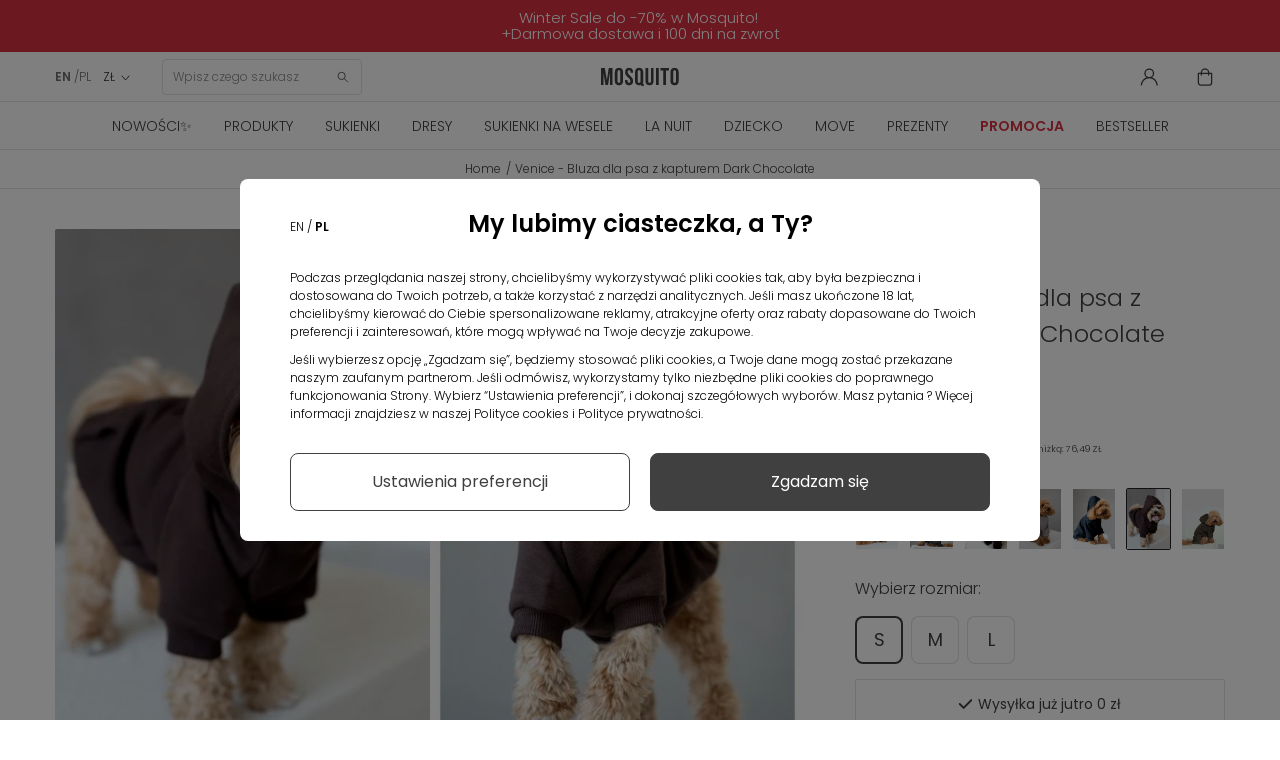

--- FILE ---
content_type: text/html; charset=utf-8
request_url: https://mosquito-sklep.pl/pl/ubranka-dla-psow/6569-bluza-dla-psa-z-kapturem-dark-brown.html
body_size: 38410
content:
<!DOCTYPE HTML>
<html  lang="pl-pl" >











<head>
  <link rel="preconnect" href="https://www.googletagmanager.com">
<link rel="preconnect" href="https://connect.facebook.net">
<link rel="preconnect" href="https://www.google-analytics.com">
<link rel="preconnect" href="https://www.facebook.com">
<link rel="preconnect" href="https://fonts.googleapis.com">
<link rel="preconnect" href="https://fonts.gstatic.com" crossorigin>
<link rel="preconnect" href="https://googleads.g.doubleclick.net">
<link rel="preload" as="font" href="https://cdnjs.cloudflare.com/ajax/libs/font-awesome/4.5.0/fonts/fontawesome-webfont.woff2" crossorigin="anonymous">
<link rel="preload" as="font" href="https://fonts.gstatic.com/s/poppins/v20/pxiByp8kv8JHgFVrLDz8Z1xlFQ.woff2" crossorigin="anonymous">
<link rel="preload" as="font" href="https://fonts.gstatic.com/s/poppins/v20/pxiEyp8kv8JHgFVrJJfecg.woff2" crossorigin="anonymous">
<link rel="preload" as="font" href="https://fonts.gstatic.com/s/poppins/v20/pxiByp8kv8JHgFVrLEj6Z1xlFQ.woff2" crossorigin="anonymous">
<link rel="preload" as="font" href="https://fonts.gstatic.com/s/poppins/v20/pxiByp8kv8JHgFVrLDz8Z1JlFc-K.woff2" crossorigin="anonymous">


    <style>
        /* latin-ext */
        @font-face {
            font-family: 'Poppins';
            font-style: normal;
            font-weight: 300;
            font-display: swap;
            src: url(https://fonts.gstatic.com/s/poppins/v20/pxiByp8kv8JHgFVrLDz8Z1JlFc-K.woff2) format('woff2');
            unicode-range: U+0100-02AF, U+0304, U+0308, U+0329, U+1E00-1E9F, U+1EF2-1EFF, U+2020, U+20A0-20AB, U+20AD-20CF, U+2113, U+2C60-2C7F, U+A720-A7FF;
        }
        /* latin */
        @font-face {
            font-family: 'Poppins';
            font-style: normal;
            font-weight: 300;
            font-display: swap;
            src: url(https://fonts.gstatic.com/s/poppins/v20/pxiByp8kv8JHgFVrLDz8Z1xlFQ.woff2) format('woff2');
            unicode-range: U+0000-00FF, U+0131, U+0152-0153, U+02BB-02BC, U+02C6, U+02DA, U+02DC, U+0304, U+0308, U+0329, U+2000-206F, U+2074, U+20AC, U+2122, U+2191, U+2193, U+2212, U+2215, U+FEFF, U+FFFD;
        }
        /* latin-ext */
        @font-face {
            font-family: 'Poppins';
            font-style: normal;
            font-weight: 400;
            font-display: swap;
            src: url(https://fonts.gstatic.com/s/poppins/v20/pxiEyp8kv8JHgFVrJJnecmNE.woff2) format('woff2');
            unicode-range: U+0100-02AF, U+0304, U+0308, U+0329, U+1E00-1E9F, U+1EF2-1EFF, U+2020, U+20A0-20AB, U+20AD-20CF, U+2113, U+2C60-2C7F, U+A720-A7FF;
        }
        /* latin */
        @font-face {
            font-family: 'Poppins';
            font-style: normal;
            font-weight: 400;
            font-display: swap;
            src: url(https://fonts.gstatic.com/s/poppins/v20/pxiEyp8kv8JHgFVrJJfecg.woff2) format('woff2');
            unicode-range: U+0000-00FF, U+0131, U+0152-0153, U+02BB-02BC, U+02C6, U+02DA, U+02DC, U+0304, U+0308, U+0329, U+2000-206F, U+2074, U+20AC, U+2122, U+2191, U+2193, U+2212, U+2215, U+FEFF, U+FFFD;
        }
        /* latin-ext */
        @font-face {
            font-family: 'Poppins';
            font-style: normal;
            font-weight: 600;
            font-display: swap;
            src: url(https://fonts.gstatic.com/s/poppins/v20/pxiByp8kv8JHgFVrLEj6Z1JlFc-K.woff2) format('woff2');
            unicode-range: U+0100-02AF, U+0304, U+0308, U+0329, U+1E00-1E9F, U+1EF2-1EFF, U+2020, U+20A0-20AB, U+20AD-20CF, U+2113, U+2C60-2C7F, U+A720-A7FF;
        }
        /* latin */
        @font-face {
            font-family: 'Poppins';
            font-style: normal;
            font-weight: 600;
            font-display: swap;
            src: url(https://fonts.gstatic.com/s/poppins/v20/pxiByp8kv8JHgFVrLEj6Z1xlFQ.woff2) format('woff2');
            unicode-range: U+0000-00FF, U+0131, U+0152-0153, U+02BB-02BC, U+02C6, U+02DA, U+02DC, U+0304, U+0308, U+0329, U+2000-206F, U+2074, U+20AC, U+2122, U+2191, U+2193, U+2212, U+2215, U+FEFF, U+FFFD;
        }
    </style>



<script data-keepinline>

   window.dataLayer = window.dataLayer || [];
	function gtag() {
		window.dataLayer.push(arguments);
	}
	const ext_advancedcookie_gtm = {
	  groups: {
		'base': ['ad_storage'],
		'analytics': ['analytics_storage'],
		'advertising': ['functionality_storage', 'ad_user_data','ad_personalization','personalization_storage'],
	  },
	  send: (with_default) => {
		let gtm = {
			ad_storage: 'denied',
			ad_user_data: 'denied',
			ad_personalization: 'denied',
			analytics_storage: 'denied',
			functionality_storage: 'denied',
			personalization_storage: 'denied',
			security_storage: 'granted',
			wait_for_update: 500,
		};
		
		if (with_default) {
			gtag('consent', 'default', {
				ad_storage: 'denied',
				ad_user_data: 'denied',
				ad_personalization: 'denied',
				analytics_storage: 'denied',
				functionality_storage: 'denied',
				personalization_storage: 'denied',
				security_storage: 'granted',
				wait_for_update: 500,			
			});		
		}
		
		delete gtm.wait_for_update;
		const cookie = ext_advancedcookie_gtm.getCookie('ext_AdvancedCookie');
		
		if (!cookie) {
			return;
		}
		
		const consents = [];
		const list = cookie.split(',');
		
		if (!list.length) {
			return;
		}
		
		for (i in list) {
			let x = list[i].split(':');
			consents[x[0]] = x[1] == 'true' ? 1 : 0;
		}
		
		for (group in ext_advancedcookie_gtm.groups) {
			if (ext_advancedcookie_gtm.groups[group].length && typeof(consents[group]) != 'undefined' && consents[group]) {
				ext_advancedcookie_gtm.groups[group].forEach(function(consent) {
					gtm[consent] = 'granted';
				});
			}
		};
		
		gtag('consent', 'update', gtm);
		gtag('set', 'url_passthrough', false);
		gtag('set', 'ads_data_redaction', true);
		console.log(gtm);
	  },
	  getCookie: (name) => {
		const value = `; ${document.cookie}`;
		const parts = value.split(`; ${name}=`);
		if (parts.length === 2) return parts.pop().split(';').shift();
		return false;
	  },
	}
	ext_advancedcookie_gtm.send(true);

</script>

<!-- KOD DATA LAYER  -->
 
 <script data-keepinline>
   window.dataLayer = window.dataLayer || [];
   dataLayer.push({
	'user_id' : ''
   });

  
</script>

 <script data-keepinline>
 
   window.dataLayer = window.dataLayer || [];
       dataLayer.push({
			'pageType' : 'Produkt',
			'userStatus' : 'Niezalogowany',
			'language' : 'pl'
		   });
 
</script>



    <template class="fname">

<script>
 
    (function(h,o,t,j,a,r){
        h.hj=h.hj||function(){(h.hj.q=h.hj.q||[]).push(arguments)};
        h._hjSettings={hjid:2550873,hjsv:6};
        a=o.getElementsByTagName('head')[0];
        r=o.createElement('script');r.async=1;
        r.src=t+h._hjSettings.hjid+j+h._hjSettings.hjsv;
        a.appendChild(r);
    })(window,document,'https://static.hotjar.com/c/hotjar-','.js?sv=');
	 
</script>
    </template>

<!-- KOD DATA LAYER DLA PRODUKTU  -->
 <script data-keepinline>
   window.dataLayer = window.dataLayer || [];
   dataLayer.push({
	'productCategory' : 'Ubranka dla psów'
   });

</script>



<!-- kod do zapisu historii przeglądania produktów do local storage -->
<script>

function zapiszProduktDoHistorii(nazwa, link, obrazek) {
  try {
    var historia = JSON.parse(localStorage.getItem("historiaProduktow")) || [];

    // Sprawdź, czy produkt już istnieje (po linku)
    if (!historia.some(function(p) { return p.link === link; })) {
      historia.unshift({ nazwa: nazwa, link: link, obrazek: obrazek });
      if (historia.length > 5) historia = historia.slice(0, 5);
      localStorage.setItem("historiaProduktow", JSON.stringify(historia));
      console.log("Zapisano do localStorage:", historia);
    } else {
      console.log("Produkt już istnieje w historii.");
    }
  } catch (e) {
    console.error("Błąd zapisu historii:", e);
  }
}

document.addEventListener("DOMContentLoaded", function () {
  if (document.body.id === 'product') {
    var naglowek = document.querySelector('h1[itemprop="name"]');
    var obrazek = document.querySelector('img[itemprop="image"]');

    if (naglowek && obrazek) {
      var nazwa = naglowek.innerText.trim();
      var src = obrazek.getAttribute('src');
      var link = window.location.href;

      zapiszProduktDoHistorii(nazwa, link, src);
    } else {
      console.warn("Nie znaleziono nagłówka lub obrazka.");
    }
  }
});

</script>
<!-- kod do zapisu historii przeglądania produktów do local storage -->


    <template class="fname">

<!-- Google Tag Manager -->
<script data-keepinline>(function(w,d,s,l,i){
    w[l]=w[l]||[];w[l].push({'gtm.start':
            new Date().getTime(),event:'gtm.js'});var f=d.getElementsByTagName(s)[0],
        j=d.createElement(s),dl=l!='dataLayer'?'&l='+l:'';j.async=true;j.src=
        'https://www.googletagmanager.com/gtm.js?id='+i+dl;f.parentNode.insertBefore(j,f);
    })(window,document,'script','dataLayer','GTM-54HWBHC');</script>
<!-- End Google Tag Manager -->

    </template>

<meta charset="utf-8">
<title>Venice - Bluza dla psa z kapturem Dark Chocolate - Mosquito</title>
      <meta name="theme-color" content="#121212">
    <meta name="robots" content="index,follow, max-image-preview:large" >
  <meta name="viewport" content="width=device-width, minimum-scale=0.25, initial-scale=1.0"/>
  <meta name="google-site-verification" content="SLo1Klxh7VPZOO39U4cgS4mj2O0JXpJzXyy386bySnc" />
  <meta name="facebook-domain-verification" content="w9nju5grte1ti5ppbeuti6ng26jzev" />
  <meta name="apple-mobile-web-app-capable" content="yes"/>
  <meta name="viewport" content="width=device-width, minimum-scale=1.0, maximum-scale=1.0, user-scalable=no">
<link rel="icon" type="image/vnd.microsoft.icon" href="/favicon.ico?1324977642">
<link rel="apple-touch-icon" sizes="180x180" href="/apple-touch-icon.png">
<link rel="icon" type="image/png" sizes="32x32" href="/favicon-32x32.png">
<link rel="icon" type="image/png" sizes="16x16" href="/favicon-16x16.png">
<link rel="manifest" href="/site.webmanifest">
<link rel="mask-icon" href="/safari-pinned-tab.svg" color="#5bbad5">
<meta name="msapplication-TileColor" content="#da532c">
<meta name="theme-color" content="#ffffff">
                    <link rel="stylesheet" href="https://mosquito-sklep.pl/themes/theme1452/cache/v_8059_c390d627e4b033598b4b2ec17495a5af_all.css" type="text/css" media="all"/>
                        <link rel="stylesheet" href="https://mosquito-sklep.pl/themes/theme1452/cache/v_8059_bb7a54e712d6129947fd3c01be3a9b7d_print.css" type="text/css" media="print"/>
                  <script type="text/javascript">
var CUSTOMIZE_TEXTFIELD = 1;
var FancyboxI18nClose = 'Zamknij';
var FancyboxI18nNext = 'Następny';
var FancyboxI18nPrev = 'Poprzedni';
var PS_CATALOG_MODE = false;
var TMHEADERACCOUNT_AVATAR = null;
var TMHEADERACCOUNT_DISPLAY_STYLE = 'onecolumn';
var TMHEADERACCOUNT_DISPLAY_TYPE = 'rightside';
var TMHEADERACCOUNT_FAPPID = null;
var TMHEADERACCOUNT_FAPPSECRET = null;
var TMHEADERACCOUNT_FSTATUS = '0';
var TMHEADERACCOUNT_GAPPID = null;
var TMHEADERACCOUNT_GAPPSECRET = null;
var TMHEADERACCOUNT_GREDIRECT = null;
var TMHEADERACCOUNT_GSTATUS = '0';
var TMHEADERACCOUNT_USE_AVATAR = '0';
var TMHEADERACCOUNT_USE_REDIRECT = '1';
var TMHEADERACCOUNT_VKAPPID = null;
var TMHEADERACCOUNT_VKAPPSECRET = null;
var TMHEADERACCOUNT_VKREDIRECT = null;
var TMHEADERACCOUNT_VKSTATUS = '0';
var ajax_allowed = true;
var ajaxsearch = true;
var allowBuyWhenOutOfStock = true;
var attribute_anchor_separator = '-';
var attributesCombinations = [{"id_attribute":"40","id_attribute_group":"4","attribute":"s","group":"rozmiar"},{"id_attribute":"39","id_attribute_group":"4","attribute":"m","group":"rozmiar"},{"id_attribute":"43","id_attribute_group":"4","attribute":"l","group":"rozmiar"}];
var availableLaterValue = '';
var availableNowValue = '';
var baseDir = 'https://mosquito-sklep.pl/';
var baseUri = 'https://mosquito-sklep.pl/';
var combinations = {"51291":{"attributes_values":{"4":"S"},"attributes":[40],"price":0,"specific_price":{"id_specific_price":"5471196","id_specific_price_rule":"66","id_cart":"0","id_product":"0","id_shop":"1","id_shop_group":"0","id_currency":"0","id_country":"0","id_group":"0","id_customer":"0","id_product_attribute":"0","price":"-1.000000","from_quantity":"1","reduction":"0.150000","reduction_tax":"0","reduction_type":"percentage","from":"2025-12-25 20:00:00","to":"0000-00-00 00:00:00","score":"40"},"ecotax":0,"weight":0,"quantity":1,"reference":"","unit_impact":0,"minimal_quantity":"1","date_formatted":"","available_date":"","id_image":-1,"list":"'40'"},"51292":{"attributes_values":{"4":"M"},"attributes":[39],"price":0,"specific_price":{"id_specific_price":"5471196","id_specific_price_rule":"66","id_cart":"0","id_product":"0","id_shop":"1","id_shop_group":"0","id_currency":"0","id_country":"0","id_group":"0","id_customer":"0","id_product_attribute":"0","price":"-1.000000","from_quantity":"1","reduction":"0.150000","reduction_tax":"0","reduction_type":"percentage","from":"2025-12-25 20:00:00","to":"0000-00-00 00:00:00","score":"40"},"ecotax":0,"weight":0,"quantity":1,"reference":"","unit_impact":0,"minimal_quantity":"1","date_formatted":"","available_date":"","id_image":-1,"list":"'39'"},"51293":{"attributes_values":{"4":"L"},"attributes":[43],"price":0,"specific_price":{"id_specific_price":"5471196","id_specific_price_rule":"66","id_cart":"0","id_product":"0","id_shop":"1","id_shop_group":"0","id_currency":"0","id_country":"0","id_group":"0","id_customer":"0","id_product_attribute":"0","price":"-1.000000","from_quantity":"1","reduction":"0.150000","reduction_tax":"0","reduction_type":"percentage","from":"2025-12-25 20:00:00","to":"0000-00-00 00:00:00","score":"40"},"ecotax":0,"weight":0,"quantity":3,"reference":"","unit_impact":0,"minimal_quantity":"1","date_formatted":"","available_date":"","id_image":-1,"list":"'43'"}};
var combinationsFromController = {"51291":{"attributes_values":{"4":"S"},"attributes":[40],"price":0,"specific_price":{"id_specific_price":"5471196","id_specific_price_rule":"66","id_cart":"0","id_product":"0","id_shop":"1","id_shop_group":"0","id_currency":"0","id_country":"0","id_group":"0","id_customer":"0","id_product_attribute":"0","price":"-1.000000","from_quantity":"1","reduction":"0.150000","reduction_tax":"0","reduction_type":"percentage","from":"2025-12-25 20:00:00","to":"0000-00-00 00:00:00","score":"40"},"ecotax":0,"weight":0,"quantity":1,"reference":"","unit_impact":0,"minimal_quantity":"1","date_formatted":"","available_date":"","id_image":-1,"list":"'40'"},"51292":{"attributes_values":{"4":"M"},"attributes":[39],"price":0,"specific_price":{"id_specific_price":"5471196","id_specific_price_rule":"66","id_cart":"0","id_product":"0","id_shop":"1","id_shop_group":"0","id_currency":"0","id_country":"0","id_group":"0","id_customer":"0","id_product_attribute":"0","price":"-1.000000","from_quantity":"1","reduction":"0.150000","reduction_tax":"0","reduction_type":"percentage","from":"2025-12-25 20:00:00","to":"0000-00-00 00:00:00","score":"40"},"ecotax":0,"weight":0,"quantity":1,"reference":"","unit_impact":0,"minimal_quantity":"1","date_formatted":"","available_date":"","id_image":-1,"list":"'39'"},"51293":{"attributes_values":{"4":"L"},"attributes":[43],"price":0,"specific_price":{"id_specific_price":"5471196","id_specific_price_rule":"66","id_cart":"0","id_product":"0","id_shop":"1","id_shop_group":"0","id_currency":"0","id_country":"0","id_group":"0","id_customer":"0","id_product_attribute":"0","price":"-1.000000","from_quantity":"1","reduction":"0.150000","reduction_tax":"0","reduction_type":"percentage","from":"2025-12-25 20:00:00","to":"0000-00-00 00:00:00","score":"40"},"ecotax":0,"weight":0,"quantity":3,"reference":"","unit_impact":0,"minimal_quantity":"1","date_formatted":"","available_date":"","id_image":-1,"list":"'43'"}};
var contentOnly = false;
var currency = {"id":2,"name":"Zloty","iso_code":"PLN","iso_code_num":"985","sign":"Z\u0141","blank":"1","conversion_rate":"1.000000","deleted":"0","format":"2","decimals":"1","active":"1","prefix":"","suffix":" Z\u0141","id_shop_list":null,"force_id":false};
var currencyBlank = 1;
var currencyFormat = 2;
var currencyRate = 1;
var currencySign = 'ZŁ';
var currentDate = '2026-01-20 10:08:32';
var customerGroupWithoutTax = false;
var customizationFields = false;
var customizationIdMessage = 'Dostosowywanie #';
var cvSizesTableAjaxUrl = 'https://mosquito-sklep.pl/pl/module/cv_size_table/ajax';
var default_eco_tax = 0;
var delete_txt = 'Usuń';
var displayDiscountPrice = '0';
var displayList = false;
var displayPrice = 0;
var doesntExist = 'This combination does not exist for this product. Please select another combination.';
var doesntExistNoMore = 'This product is no longer in stock';
var doesntExistNoMoreBut = 'with those attributes but is available with others.';
var ecotaxTax_rate = 0;
var ext_productcomment_api_url = 'https://mosquito-sklep.pl/pl/module/ext_productcomment/api';
var fieldRequired = 'Please fill in all the required fields before saving your customization.';
var freeProductTranslation = 'Za darmo!';
var freeShippingTranslation = 'Darmowa dostawa';
var generated_date = 1768900112;
var groupReduction = 0;
var group_reduction = 0;
var hasDeliveryAddress = false;
var highDPI = true;
var idDefaultImage = 35581;
var id_lang = 7;
var id_product = 6569;
var img_dir = 'https://mosquito-sklep.pl/themes/theme1452/img/';
var img_prod_dir = 'https://mosquito-sklep.pl/img/p/';
var img_ps_dir = 'https://mosquito-sklep.pl/img/';
var instantsearch = false;
var isGuest = 0;
var isLogged = 0;
var isMobile = false;
var jolisearch = {"amb_joli_search_action":"https:\/\/mosquito-sklep.pl\/pl\/module\/ambjolisearch\/jolisearch","amb_joli_search_link":"https:\/\/mosquito-sklep.pl\/pl\/module\/ambjolisearch\/jolisearch","amb_joli_search_controller":"jolisearch","blocksearch_type":"top","show_cat_desc":0,"ga_acc":0,"id_lang":7,"url_rewriting":1,"use_autocomplete":2,"minwordlen":3,"l_products":"Products","l_manufacturers":"Manufacturers","l_suppliers":"Suppliers","l_categories":"Categories","l_no_results_found":"Nie znaleziono \u017cadnych produkt\u00f3w","l_more_results":"More results \u00bb","ENT_QUOTES":3,"search_ssl":true,"self":"\/home\/mosquitosklep\/public_html\/mosquito-sklep\/modules\/ambjolisearch","position":{"my":"center top","at":"center bottom","collision":"fit none"},"classes":"ps16 centered-list","display_manufacturer":null,"display_supplier":null,"display_category":null,"theme":"finder"};
var jqZoomEnabled = false;
var maxQuantityToAllowDisplayOfLastQuantityMessage = 0;
var minimalQuantity = 1;
var newsletterAjaxUrl = 'https://mosquito-sklep.pl/pl/module/blocknewsletter/ajax';
var newsletterIncorrectEmail = 'Nieprawidłowy adres email';
var noTaxForThisProduct = false;
var oosHookJsCodeFunctions = [];
var page_name = 'product';
var pagespeed_enabled = true;
var placeholder_blocknewsletter = 'Wpisz swój email';
var priceDisplayMethod = 0;
var priceDisplayPrecision = 2;
var productAvailableForOrder = true;
var productBasePriceTaxExcl = 73.162602;
var productBasePriceTaxExcluded = 73.162602;
var productBasePriceTaxIncl = 89.99;
var productColumns = '1';
var productHasAttributes = true;
var productPrice = 76.4915;
var productPriceTaxExcluded = 73.162602;
var productPriceTaxIncluded = 89.99;
var productPriceWithoutReduction = 89.99;
var productReference = 'ILM0006';
var productShowPrice = true;
var productUnitPriceRatio = 0;
var product_fileButtonHtml = 'Choose File';
var product_fileDefaultHtml = 'No file selected';
var product_specific_price = {"id_specific_price":"5471196","id_specific_price_rule":"66","id_cart":"0","id_product":"0","id_shop":"1","id_shop_group":"0","id_currency":"0","id_country":"0","id_group":"0","id_customer":"0","id_product_attribute":"0","price":"-1.000000","from_quantity":"1","reduction":"0.150000","reduction_tax":"0","reduction_type":"percentage","from":"2025-12-25 20:00:00","to":"0000-00-00 00:00:00","score":"40"};
var quantitiesDisplayAllowed = false;
var quantityAvailable = 0;
var quickView = false;
var reduction_percent = 15;
var reduction_price = 0;
var removingLinkText = 'usuń ten produkt z koszyka';
var roundMode = 2;
var specific_currency = false;
var specific_price = -1;
var static_token = 'feaffbc57a4ef508307e31396a2f4996';
var stock_management = 1;
var taxRate = 23;
var token = 'feaffbc57a4ef508307e31396a2f4996';
var upToTxt = 'Up to';
var uploading_in_progress = 'Uploading in progress, please be patient.';
var use_tm_ajax_search = false;
var use_tm_instant_search = false;
var usingSecureMode = true;
</script>

          <script src="https://mosquito-sklep.pl/themes/theme1452/cache/v_5203_06f25ef9cf6ce07f2b19610eb5efa0ef.js"></script>
        
<script type="text/javascript">
	
		var psv = 1.6;
		var default_template = Boolean();
		var instagram_link_type = "page";
		var hide_accessories = Boolean();
		var language_is_rtl = Boolean(0);
	
</script><link rel="canonical" href="https://mosquito-sklep.pl/pl/ubranka-dla-psow/6569-venice-bluza-dla-psa-z-kapturem-dark-chocolate.html">
<link rel="alternate" href="https://mosquito-sklep.pl/en/clothes-for-dogs/6569-dog-hoodie-dark-brown.html" hreflang="en-us">
<link rel="alternate" href="https://mosquito-sklep.pl/pl/ubranka-dla-psow/6569-venice-bluza-dla-psa-z-kapturem-dark-chocolate.html" hreflang="pl-pl">
<link rel="alternate" href="https://mosquito-sklep.pl/pl/ubranka-dla-psow/6569-venice-bluza-dla-psa-z-kapturem-dark-chocolate.html" hreflang="x-default">

    <script>
        var prefix = '';
        var sufix = '';
        function getURLParameter(url, name) {
            return (RegExp(name + '=' + '(.+?)(&|$)').exec(url)||[,null])[1];
        }

        

        
        
        
        

                        
                
                                    $(document).ready(function(){
                    $('.ajax_add_to_cart_button, .cart_quantity_up').click(function(){
                                                var idp = prefix+getURLParameter($(this).attr('href'),'id_product')+sufix;
                                                var productPrice = $(this).parents('.product-container').find('.product-price').html();
                        if (productPrice == undefined) {
                            var productPrice = $(this).parents('li').find('.price').html();
                        }
                        if (productPrice == undefined) {
                            var productPrice = 0.000;
                        }
                        productPrice = productPrice.replace(/[^\d.\,-]/g, '');
                        productPrice = productPrice.replace(',','.');
                        if (productPrice[productPrice.length-1] === ".")
                        {
                            productPrice = productPrice.slice(0, -1);
                        }

                    });
                });
                                    $(document).ready(function(){
                        $('#add_to_cart').click(function(){
                            var productPagePrice = 76.49;
                            if (productPagePrice == undefined) {
                                var productPagePrice = 0.000;
                            }

                            if (productPagePrice[productPagePrice.length-1] === ".")
                            {
                                productPagePrice = productPagePrice.slice(0, -1);
                            }

                            fbq('track', 'AddToCart', {content_ids: prefix+6569+sufix, content_type: 'product', value: 76.49, currency: 'PLN'});
                        });
                    });
                                    
                
    </script>

<script>var ext_advancedcookie_settings = {'active': 0};var ext_advancedcookie_ajax = 'https://mosquito-sklep.pl/pl/module/ext_advancedcookie/ajax';</script><script>function ext_advancedcookie_edrone() { window._edrone = window._edrone || {}; _edrone.app_id="5d70ce134f350";  _edrone.platform = "prestashop";
  _edrone.action_type = "other";
$(document).ready(function() {
  setTimeout(function () {
    (function (srcjs) {
      window._edrone_send_handler = function () {

        _edrone.first_run = false;
        var request = new XMLHttpRequest();
        var url = _edrone.edrone_ajax_shop_url ? _edrone.edrone_ajax_shop_url : window.location.origin
        request.open('GET', url + '/index.php?fc=module&module=edrone&controller=edroneUserSessionData', true);
        request.onreadystatechange = function () {
          if (this.readyState === 4) {
            if (this.status >= 200 && this.status < 400) {
              var data = JSON.parse(this.responseText);
              window._edrone.app_id = data.app_id;
              window._edrone.email = data.email;
              window._edrone.first_name = data.first_name;
              window._edrone.last_name = data.last_name;
              window._edrone.country = data.country;
              window._edrone.version = data.version;
              window._edrone.platform_version = data.platform_version;
              window._edrone.shop_lang = data.shop_lang;
              window._edrone.init();
            }
          }
        };
        request.send();
        request = null;
      }
      var doc = document.createElement("script");
      doc.type = "text/javascript";
      doc.async = true;
      doc.src = ("https:" == document.location.protocol ? "https:" : "http:") + srcjs;
      var s = document.getElementsByTagName("script")[0];
      s.parentNode.insertBefore(doc, s);
    })("//d3bo67muzbfgtl.cloudfront.net/edrone_2_0.js");
  }, 2000);
});
_edrone.product_titles="Venice+-+Bluza+dla+psa+z+kapturem+Dark+Chocolate"
_edrone.product_images="http%3A%2F%2Fmosquito-sklep.pl%2Fimg%2Fp%2F3%2F5%2F5%2F8%2F1%2F35581.jpg"
_edrone.product_images="http%3A%2F%2Fmosquito-sklep.pl%2Fimg%2Fp%2F3%2F5%2F5%2F8%2F1%2F35581.jpg"
_edrone.product_ids="6569"
_edrone.product_skus="ILM0006"
_edrone.product_category_ids="2~20~44~293~296~406"
_edrone.product_category_names="Home%7EWyprzeda%C5%BC%7EBestseller%7EUbranka+dla+ps%C3%B3w%7EBlack+Friday%7EWysy%C5%82ka+24h"
_edrone.product_urls="https%3A%2F%2Fmosquito-sklep.pl%2Fpl%2Fubranka-dla-psow%2F6569-bluza-dla-psa-z-kapturem-dark-brown.html"
_edrone.action_type="product_view"
if (typeof(ajaxCart) === "object") {
  ajaxCart.newAdd = ajaxCart.add;
  ajaxCart.add = function(idProduct, idCombination, addedFromProductPage, callerElement, quantity, whishlist) {
    $("body").ajaxComplete(function(e, xhr, options) {
      var url = _edrone.edrone_ajax_shop_url ? _edrone.edrone_ajax_shop_url : window.location.origin
      $(e.currentTarget).unbind("ajaxComplete");
      $.ajax({
        url: url + "/index.php?fc=module&module=edrone&controller=edroneAddToCartAjax",
        dataType: "json"
      }).done(function(data) {
        try {
          _edrone.action_type = data.action_type;
          _edrone.product_category_ids = data.product_category_ids;
          _edrone.product_category_names = data.product_category_names;
          _edrone.product_ids = data.product_ids;
          _edrone.product_images = data.product_images;
          _edrone.product_skus = data.product_skus;
          _edrone.product_titles = data.product_titles;
          _edrone.init();
        } catch (e) {
          console.log("Failed to get product data.");
        }
      })
    })
    ajaxCart.newAdd(idProduct, idCombination, addedFromProductPage, callerElement, quantity, whishlist);
  }
}
}</script><script defer type="text/javascript">/*
 *
 *  2007-2024 PayPal
 *
 *  NOTICE OF LICENSE
 *
 *  This source file is subject to the Academic Free License (AFL 3.0)
 *  that is bundled with this package in the file LICENSE.txt.
 *  It is also available through the world-wide-web at this URL:
 *  http://opensource.org/licenses/afl-3.0.php
 *  If you did not receive a copy of the license and are unable to
 *  obtain it through the world-wide-web, please send an email
 *  to license@prestashop.com so we can send you a copy immediately.
 *
 *  DISCLAIMER
 *
 *  Do not edit or add to this file if you wish to upgrade PrestaShop to newer
 *  versions in the future. If you wish to customize PrestaShop for your
 *  needs please refer to http://www.prestashop.com for more information.
 *
 *  @author 2007-2024 PayPal
 *  @author 202 ecommerce <tech@202-ecommerce.com>
 *  @copyright PayPal
 *  @license http://opensource.org/licenses/osl-3.0.php Open Software License (OSL 3.0)
 *
 */


    

function updateFormDatas()
{
	var nb = $('#quantity_wanted').val();
	var id = $('#idCombination').val();

	$('.paypal_payment_form input[name=quantity]').val(nb);
	$('.paypal_payment_form input[name=id_p_attr]').val(id);
}
	
$(document).ready( function() {
    
		var baseDirPP = baseDir.replace('http:', 'https:');
		
	if($('#in_context_checkout_enabled').val() != 1)
	{
        $(document).on('click','#payment_paypal_express_checkout', function() {
			$('#paypal_payment_form_cart').submit();
			return false;
		});
	}


	var jquery_version = $.fn.jquery.split('.');
	if(jquery_version[0]>=1 && jquery_version[1] >= 7)
	{
		$('body').on('submit',".paypal_payment_form", function () {
			updateFormDatas();
		});
	}
	else {
		$('.paypal_payment_form').live('submit', function () {
			updateFormDatas();
		});
	}

	function displayExpressCheckoutShortcut() {
		var id_product = $('input[name="id_product"]').val();
		var id_product_attribute = $('input[name="id_product_attribute"]').val();
		$.ajax({
			type: "GET",
			url: baseDirPP+'/modules/paypal/express_checkout/ajax.php',
			data: { get_qty: "1", id_product: id_product, id_product_attribute: id_product_attribute },
			cache: false,
			success: function(result) {
				if (result == '1') {
					$('#container_express_checkout').slideDown();
				} else {
					$('#container_express_checkout').slideUp();
				}
				return true;
			}
		});
	}

	$('select[name^="group_"]').change(function () {
		setTimeout(function(){displayExpressCheckoutShortcut()}, 500);
	});

	$('.color_pick').click(function () {
		setTimeout(function(){displayExpressCheckoutShortcut()}, 500);
	});

    if($('body#product').length > 0) {
        setTimeout(function(){displayExpressCheckoutShortcut()}, 500);
    }
	
	
			

	var modulePath = 'modules/paypal';
	var subFolder = '/integral_evolution';

	var fullPath = baseDirPP + modulePath + subFolder;
	var confirmTimer = false;
		
	if ($('form[target="hss_iframe"]').length == 0) {
		if ($('select[name^="group_"]').length > 0)
			displayExpressCheckoutShortcut();
		return false;
	} else {
		checkOrder();
	}

	function checkOrder() {
		if(confirmTimer == false)
			confirmTimer = setInterval(getOrdersCount, 1000);
	}

	});


</script>
        

  			<meta property="og:image" content="https://mosquito-sklep.pl/35581-thickbox_default2x/venice-bluza-dla-psa-z-kapturem-dark-chocolate.webp">
		<meta property="og:title" content="Venice - Bluza dla psa z kapturem Dark Chocolate - Mosquito">
		<meta property="product:condition" content="new">
		<meta property="product:price:amount" content="76.49">
		<meta property="product:price:currency" content="PLN">
		<meta property="product:retailer_item_id" content="6569">
		<meta property="product:brand" content="Mosquito">
		<meta property="og:url" content="https://mosquito-sklep.pl/pl/ubranka-dla-psow/6569-venice-bluza-dla-psa-z-kapturem-dark-chocolate.html">
		<meta property="og:description" content="">

	       


</head>
<body id="product"   class="product product-6569 product-venice-bluza-dla-psa-z-kapturem-dark-chocolate category-293 category-ubranka-dla-psow hide-left-column hide-right-column lang_pl  one-column  ">


<noscript><iframe src="https://www.googletagmanager.com/ns.html?id=GTM-54HWBHC" height="0" width="0"
                  style="display:none;visibility:hidden"></iframe></noscript>


      
    
                                
    <div id="page" class="glownyc">
      <div class="page-header-wrapper">
        <header id="header">
		<div id="cvTextSlider" >
		<div class="slider container" >
							<div class="textSlide textSlide-15" style=" text-decoration:none;">
											<p><span>Winter Sale do -70% w Mosquito! <br /> +Darmowa dostawa i 100 dni na zwrot</span></p>
									</div>
					</div>
		<span class="tmha-close-btn" style="display:none"></span>
	</div>


				<div class="header-container">
		<section class="top-header-row">
							<div class="top-header-row-left">
					<div class="button-menu-rwd">
						<svg viewBox="0 0 20.313 20.538" class="svg-menu-dims" width="21" height="21">
							<use xlink:href="/themes/theme1452/svg/sprite.defs.svg?v=251204#menu"></use>
						</svg>
					</div>
					  <script type="text/javascript">
    function setCurency(id_currency, adres) {
      $.ajax({
        type: 'POST',
        headers: { "cache-control": "no-cache" },
        url: baseDir + 'index.php' + '?rand=' + new Date().getTime(),
        data: 'controller=change-currency&id_currency=' + parseInt(id_currency),
        success: function(msg) {
          window.location = adres;
        }
      });
    }
  </script>
  <div id="_desktop_languages">
    <div id="languages-block-top" class="languages-block">
                                              <a href="https://mosquito-sklep.pl/en/clothes-for-dogs/6569-dog-hoodie-dark-brown.html" class="noactivelang"
              onClick="setCurency(3,'https://mosquito-sklep.pl/en/clothes-for-dogs/6569-dog-hoodie-dark-brown.html')"
              title="English (English)" rel="alternate"
              hreflang="en">
                                    <span class=" activelang">en</span>
                    </a>
                                  <span class="">/pl</span>
                    </div>
  </div>
<!-- Block currencies module -->
  <div id="_desktop_currencies">
    <div id="currencies-block-top">
      <form id="setCurrency" action="/pl/ubranka-dla-psow/6569-bluza-dla-psa-z-kapturem-dark-brown.html" method="post">
        <div class="dropdown_toggle current">
          <input type="hidden" name="id_currency" id="id_currency" value=""/>
          <input type="hidden" name="SubmitCurrency" value="" />
                                                                                                                                                                                                                                                  <span>ZŁ</span>                  </div>
        <ul id="first-currencies" class="currencies_ul toogle_content">
                                                              <li >
                <a href="javascript:setCurrency(11);" rel="nofollow" title="Česk&aacute; koruna (CZK)">
                  Kč
                </a>
              </li>
                                                              <li >
                <a href="javascript:setCurrency(5);" rel="nofollow" title="Dolar australijski (AUD)">
                  AUD
                </a>
              </li>
                                                              <li >
                <a href="javascript:setCurrency(6);" rel="nofollow" title="Dolar kanadyjski (CAD)">
                  CAD
                </a>
              </li>
                                                              <li >
                <a href="javascript:setCurrency(1);" rel="nofollow" title="Dollar (USD)">
                  $
                </a>
              </li>
                                                              <li >
                <a href="javascript:setCurrency(3);" rel="nofollow" title="Euro (EUR)">
                   €
                </a>
              </li>
                                                              <li >
                <a href="javascript:setCurrency(4);" rel="nofollow" title="Funt brytyjski (GBP)">
                  £
                </a>
              </li>
                                                              <li >
                <a href="javascript:setCurrency(9);" rel="nofollow" title="Korona duńska (DKK)">
                  DKK
                </a>
              </li>
                                                              <li >
                <a href="javascript:setCurrency(10);" rel="nofollow" title="Korona norweska (NOK)">
                  NOK
                </a>
              </li>
                                                              <li >
                <a href="javascript:setCurrency(8);" rel="nofollow" title="Korona szwedzka (SEK)">
                  SEK
                </a>
              </li>
                                                              <li >
                <a href="javascript:setCurrency(7);" rel="nofollow" title="Rubel (RUB)">
                  RUB
                </a>
              </li>
                                                              <li class="selected">
                <a href="javascript:setCurrency(2);" rel="nofollow" title="Zloty (PLN)">
                  ZŁ
                </a>
              </li>
                  </ul>
      </form>
    </div>
  </div>
<!-- /Block currencies module --><div class="tm-search-wrap">

	<div class="tmsearch-canvas" id="wyszukaj">

		<div id="tmsearch">
			<form id="tmsearchbox" method="get" action="https://mosquito-sklep.pl/pl/tmsearch">

				<input class="tm_search_query form-control" type="text" id="tm_search_query" name="s"
					placeholder="Wpisz czego szukasz" value="" />

				<button type="submit" class="btn" name="znajdz">
					<svg class="svg-search-dims" width="28" height="28" viewBox="0 0 28 28">
						<use xlink:href="/themes/theme1452/svg/sprite.defs.svg?v=251204#search"></use>
					</svg>
				</button>

			</form>


		</div>

	</div>

</div>
				</div>
						<div class="header_logo">
				<a href="https://mosquito-sklep.pl/"
      title="Mosquito">
                  <div id="logo-header-container">
                                          <svg viewBox="0 0 54 33.76" class="svg-logo_new-dims logo-msq" >
                              <use xlink:href="/themes/theme1452/svg/sprite.defs.svg?v=251204#logo_new"></use>
                        </svg>
                        <svg viewBox="0 0 320 60" id="logo-header-move" width="100" height="20">
                              <use xlink:href="/themes/theme1452/svg/sprite.defs.svg?v=251204#move"></use>
                        </svg>
                              </div>
      </a>
			</div>
							<div class="top-header-row-right">
					<div id="buttonSearch" class="item" onclick="logEventBelkaDolna('Szukaj'); return false;">
						<svg viewBox="0 0 24 25" class="svg-search-dims" width="24" height="24">
							<use xlink:href="/themes/theme1452/svg/sprite.defs.svg?v=251204#search"></use>
						</svg>
					</div>
					
<div id="header-login">
  <div class="is-logged">
    <div class="current tm_header_user_info">
      <a href="https://mosquito-sklep.pl/pl/my-account">
        <svg viewBox="0 0 24 24" class="svg-konto-dims" width="24" height="24">
          <use xlink:href="/themes/theme1452/svg/sprite.defs.svg?v=251204#icon-user"></use>
        </svg>
      </a>
    </div>
  </div>
</div>
<!-- MODULE Block cart -->

<div class="shopping_cart">

	<a href="https://mosquito-sklep.pl/pl/order"
		title="Pokaż mój koszyk" rel="nofollow">
		<svg viewBox="0 0 24 24" class="svg-koszyk-dims" width="24" height="24">
			<use xlink:href="/themes/theme1452/svg/sprite.defs.svg?v=251204#koszyk"></use>
		</svg>
		
			<span class="ajax_cart_quantity"></span>
		

		<span class="ajax_cart_no_product"></span>
			</a>
			<div class="cart_block block">
			<div class="block_content">
				<!-- block list of products -->
				<div
					class="cart_block_list">
										<div class="cart_block_no_products">
						<svg viewBox="0 0 180 180" class="svg-cart-dims" width="180" height="180">
							<use xlink:href="/themes/theme1452/svg/sprite.defs.svg?v=251204#cart"></use>
						</svg>
						<p class="first-line">W Twoim koszyku brakuje produkt&oacute;w.</p>
					</div>
															<div class="cart-prices" style="display:none;">
																								<div class="cart-prices-line first-line">
							<span>Dostawa:</span>
							<span class="cart_block_shipping_cost ">
								<s> 14,90zł </s>&nbsp; 0 zł
							</span>
						</div>
						<div class="cart-prices-line last-line">
							<span>Razem:</span>
							<span class="price cart_block_total ajax_block_cart_total">0,00 ZŁ</span>
						</div>
					</div>

					<p class="cart-buttons" style="display:none;">
						<a id="button_order_cart" class="btn btn-default btn-sm icon-right"
							href="https://mosquito-sklep.pl/pl/order"
							title="Przejdż do koszyka" rel="nofollow">
							<span>
								Przejdż do koszyka
							</span>
						</a>
					</p>
					
				</div>
			</div>
		</div>
		<!-- .cart_block -->
	</div>

	<div id="layer_cart">
		<div class="clearfix">

			<div class="modal-header d-block d-md-none">
				<p class="modal-title">Dodano do koszyka</p>
				<button type="button" class="cross" id="_mobile_layerCartClose"></button>
			</div>

			<button type="button" class="cross d-none d-md-flex" id="_desktop_layerCartClose">
				<svg width="15" height="14" viewBox="0 0 15 14" fill="none" xmlns="http://www.w3.org/2000/svg">
						<path d="M13.6089 1.14014L1.01514 12.7651" stroke="#404040" stroke-width="1.25" stroke-linecap="round" stroke-linejoin="round"/>
						<path d="M1.01514 1.14014L13.6089 12.7651" stroke="#404040" stroke-width="1.25" stroke-linecap="round" stroke-linejoin="round"/>
				</svg>
			</button>

			<div class="row">
				<div class="layer_cart_product col-xs-12 col-md-5" id="_desktop_layerCartImage">
					<div class="product-image-container layer_cart_img"></div>
				</div>
				<div class="layer_cart_cart col-xs-12 col-md-7">
					<div class="layer_cart_cart_wrapper">

						<div class="d-block d-md-none layer_cart_mobile_product-wrapper">
							<div class="row">
								<div class="layer_cart_product col-xs-4" id="_mobile_layerCartImage"></div>
								<div id="_mobile_layerCartProduct" class="col-xs-8"></div>
							</div>
						</div>

						<div id="_desktop_layerCartProduct">

							<div class="layer_cart_product_info">
								<span id="layer_cart_product_title" class="product-name"></span>
							</div>

							<div id="layer_cart_product_attributes" class="layer_cart_row layer_cart_row_product-atributes"></div>

							<div class="layer_cart_row layer_cart_row_price">
								<span id="layer_cart_product_price"></span>
							</div>

						</div>

						<div class="layer_cart_row layer_cart_row_shipping">
							<span class="dark">
								Dostawa:
							</span>
							<span class="">
								<s> 14,90zł </s>&nbsp; 0 zł
							</span>
						</div>

						<div class="layer_cart_row layer_cart_row_sum">
							<span class="dark">
								Razem
							</span>
							<strong class="ajax_block_cart_total">
															</strong>
						</div>

						<div class="button-container">

							<a class="btn btn-primary btn-md " href="https://mosquito-sklep.pl/pl/order"
								title="Przejdż do koszyka" rel="nofollow" id="btngocart">
								<span>
									Przejdż do koszyka
								</span>
								<svg width="8" height="14" viewBox="0 0 8 14" fill="none" xmlns="http://www.w3.org/2000/svg">
									<path d="M0.695801 1.19482L6.6958 7.19482L0.695801 13.1948" stroke="white" stroke-linecap="round" stroke-linejoin="round"/>
								</svg>
							</a>

							<span class="continue btn btn-default btn-md" title="Wróć do sklepu">
								<span>
									Wróć do sklepu
								</span>
							</span>

						</div>
					</div>
				</div>
			</div>
		</div>

		<div class="overlay"></div>

	</div>
	<!-- #layer_cart -->


<!-- /MODULE Block cart -->

				</div>
					</section>
												<div class="header-menu hidden-md-down"><ul id="menu-top"><li class="menu-item-lvl-1 "><a href="https://mosquito-sklep.pl/pl/19-nowosci"title="Nowości✨">Nowości✨</a></li><li class="menu-item-ul menu-item-lvl-1 "><a href="https://mosquito-sklep.pl/pl/22-produkty"title="Produkty">Produkty</a><div class="submenu"><div class="submenu-container"><div class="container"><div class="row"><div class="submenu-columns"><div class="column first"><ul class=""><li><a href="https://mosquito-sklep.pl/pl/16-sukienki"title="">Sukienki</a></li><li><a href="https://mosquito-sklep.pl/pl/77-sukienki-na-wesele"title="">Sukienki na wesele</a></li><li><a href="https://mosquito-sklep.pl/pl/29-bluzy"title="">Bluzy damskie</a></li><li><a href="https://mosquito-sklep.pl/pl/231-dresy"title="">Dresy</a></li><li><a href="https://mosquito-sklep.pl/pl/343-basic"title="">Basic</a></li><li><a href="https://mosquito-sklep.pl/pl/411-jeans"title="">Jeans</a></li><li><a href="https://mosquito-sklep.pl/pl/18-kurtki-plaszcze"title="">Kurtki & Płaszcze</a></li></ul></div><div class="column"><ul class=""><li><a href="https://mosquito-sklep.pl/pl/24-spodnie"title="">Spodnie</a></li><li><a href="https://mosquito-sklep.pl/pl/17-marynarki"title="">Marynarki</a></li><li><a href="https://mosquito-sklep.pl/pl/173-spodnie-dresowe"title="">Spodnie dresowe</a></li><li><a href="https://mosquito-sklep.pl/pl/410-spodnie-jeansowe"title="">Spodnie jeansowe</a></li><li><a href="https://mosquito-sklep.pl/pl/21-swetry-damskie"title="">Swetry damskie</a></li><li><a href="https://mosquito-sklep.pl/pl/401-czapki-i-szaliki-damskie"title="">Czapki i szaliki damskie</a></li></ul></div><div class="column"><ul class=""><li><a href="https://mosquito-sklep.pl/pl/329-komplety-damskie"title="">Komplety damskie</a></li><li><a href="https://mosquito-sklep.pl/pl/46-kombinezony"title="">Kombinezony</a></li><li><a href="https://mosquito-sklep.pl/pl/289-bezrekawniki-damskie"title="">Bezrękawniki</a></li><li><a href="https://mosquito-sklep.pl/pl/15-spodnice"title="">Spódnice</a></li><li><a href="https://mosquito-sklep.pl/pl/25-bluzki-topy"title="">Bluzki & Topy</a></li><li><a href="https://mosquito-sklep.pl/pl/408-muslinowe-komplety-letnie"title="">Muślinowe komplety letnie</a></li></ul></div><div class="column last"><ul class=""><li><a href="https://mosquito-sklep.pl/pl/266-mezczyzni"title="">Mężczyźni</a></li><li><a href="https://mosquito-sklep.pl/pl/281-move"title="">Mosquito Move</a></li><li><a href="https://mosquito-sklep.pl/pl/282-legginsy-damskie"title="">Legginsy Damskie</a></li><li><a href="https://mosquito-sklep.pl/pl/283-topy-damskie"title="">Topy sportowe</a></li><li><a href="https://mosquito-sklep.pl/pl/47-koszulki"title="">Koszulki</a></li><li><a href="https://mosquito-sklep.pl/pl/291-szorty-damskie"title="">Szorty damskie</a></li><li><a href="https://mosquito-sklep.pl/pl/293-ubranka-dla-psow"title="">Ubranka dla psów</a></li></ul></div></div></div></div></div></div></li><li class="menu-item-ul menu-item-lvl-1 "><a href="https://mosquito-sklep.pl/pl/16-sukienki"title="Sukienki">Sukienki</a><div class="submenu"><div class="submenu-container"><div class="container"><div class="row"><div class="submenu-columns"><div class="column first"><ul class=""><li><spantitle="Okazje"class="h">Okazje</span></li><li><a href="https://mosquito-sklep.pl/pl/119-sukienki-na-sylwestra"title="Okazje">Sukienki na sylwestra</a></li><li><a href="https://mosquito-sklep.pl/pl/101-sukienki-wieczorowe"title="Okazje">Sukienki wieczorowe</a></li><li><a href="https://mosquito-sklep.pl/pl/259-sukienki-na-18"title="Okazje">Sukienki na 18</a></li><li><a href="https://mosquito-sklep.pl/pl/136-sukienki-na-impreze"title="Okazje">Sukienki na imprezę</a></li><li><a href="https://mosquito-sklep.pl/pl/137-sukienki-do-pracy"title="Okazje">Sukienki do pracy</a></li><li><a href="https://mosquito-sklep.pl/pl/297-sukienki-na-randke"title="Okazje">Sukienki na randkę</a></li><li><a href="https://mosquito-sklep.pl/pl/331-sukienki-na-swieta"title="Okazje">Sukienki na święta</a></li></ul></div><div class="column"><ul class="off"><li><spantitle=" "class="h"> </span></li><li><a href="https://mosquito-sklep.pl/pl/263-sukienki-na-komunie"title=" ">Sukienki na komunię</a></li><li><a href="https://mosquito-sklep.pl/pl/103-sukienki-na-studniowke"title=" ">Sukienki na studniówkę</a></li><li><a href="https://mosquito-sklep.pl/pl/147-sukienki-balowe"title=" ">Sukienki balowe</a></li><li><a href="https://mosquito-sklep.pl/pl/260-sukienki-na-chrzciny"title=" ">Sukienki na chrzciny</a></li><li><a href="https://mosquito-sklep.pl/pl/261-sukienki-na-karnawal"title=" ">Sukienki na karnawał</a></li><li><a href="https://mosquito-sklep.pl/pl/151-sukienki-jesienne"title=" ">Sukienki jesienne</a></li><li><a href="https://mosquito-sklep.pl/pl/102-sukienki-letnie"title=" ">Sukienki letnie</a></li></ul></div><div class="column"><ul class=""><li><spantitle="Krój"class="h">Krój</span></li><li><a href="https://mosquito-sklep.pl/pl/115-sukienki-maxi"title="Krój">Sukienki maxi</a></li><li><a href="https://mosquito-sklep.pl/pl/118-sukienki-midi"title="Krój">Sukienki midi</a></li><li><a href="https://mosquito-sklep.pl/pl/148-sukienki-mini"title="Krój">Sukienki mini</a></li><li><a href="https://mosquito-sklep.pl/pl/144-sukienki-hiszpanki"title="Krój">Sukienki hiszpanki</a></li><li><a href="https://mosquito-sklep.pl/pl/150-sukienki-trapezowe"title="Krój">Sukienki trapezowe</a></li><li><a href="https://mosquito-sklep.pl/pl/134-sukienki-olowkowe"title="Krój">Sukienki ołówkowe</a></li><li><a href="https://mosquito-sklep.pl/pl/133-sukienki-rozkloszowane"title="Krój">Sukienki rozkloszowane</a></li></ul></div><div class="column"><ul class=""><li><spantitle="Styl"class="h">Styl</span></li><li><a href="https://mosquito-sklep.pl/pl/113-sukienki-koktajlowe"title="Styl">Sukienki koktajlowe</a></li><li><a href="https://mosquito-sklep.pl/pl/114-sukienki-boho"title="Styl">Sukienki Boho</a></li><li><a href="https://mosquito-sklep.pl/pl/117-sukienki-eleganckie"title="Styl">Sukienki eleganckie</a></li><li><a href="https://mosquito-sklep.pl/pl/149-sukienki-dresowe"title="Styl">Sukienki dresowe</a></li><li><a href="https://mosquito-sklep.pl/pl/264-sukienki-na-co-dzien"title="Styl">Sukienki na co dzień</a></li><li><a href="https://mosquito-sklep.pl/pl/247-sukienki-dopasowane"title="Styl">Sukienki dopasowane</a></li><li><a href="https://mosquito-sklep.pl/pl/116-sukienki-w-kwiaty"title="Styl">Sukienki w kwiaty</a></li></ul></div><div class="column last"><ul class=""><li><spantitle="Materiał"class="h">Materiał</span></li><li><a href="https://mosquito-sklep.pl/pl/161-sukienki-szyfonowe"title="Materiał">Sukienki szyfonowe</a></li><li><a href="https://mosquito-sklep.pl/pl/162-sukienki-bawelniane"title="Materiał">Sukienki bawełniane</a></li><li><a href="https://mosquito-sklep.pl/pl/165-sukienki-z-wiskozy"title="Materiał">Sukienki z wiskozy</a></li><li><a href="https://mosquito-sklep.pl/pl/143-sukienki-dzianinowe"title="Materiał">Sukienki dzianinowe</a></li><li><a href="https://mosquito-sklep.pl/pl/292-sukienki-satynowe"title="Materiał">Sukienki satynowe</a></li></ul></div></div></div><div class="row"><div class="submenu-columns"><div class="column first last"><ul class=""><li><a href="https://mosquito-sklep.pl/pl/16-sukienki"title="Pokaż wszystkie sukienki"class="h">Pokaż wszystkie sukienki</a href="1"></li></ul></div></div></div><div class="row"><div class="group-colors"><p>Kolor</p><ul><li><a href="/pl/234-sukienki-bezowe"title="Sukienki beżowe"><img width="55" height="55"src="[data-uri]"data-src="https://mosquito-sklep.pl//modules/ext_megamenu/upload/c6fe2a55e2af25dd26e964f96b750fe01da4f0b1_Sukienki-bezowe.png"alt="Sukienki beżowe"></a></li><li><a href="/pl/235-sukienki-biale"title="Sukienki białe"><img width="55" height="55"src="[data-uri]"data-src="https://mosquito-sklep.pl//modules/ext_megamenu/upload/d34a6688d724593a8cb0ac9cd48a3af5e7ceacef_Sukienki-biale.png"alt="Sukienki białe"></a></li><li><a href="/pl/236-sukienki-brazowe"title="Sukienki brązowe"><img width="55" height="55"src="[data-uri]"data-src="https://mosquito-sklep.pl//modules/ext_megamenu/upload/b0d69370e3ee2a1d4edfd2852d639669fe41ba09_Sukienki-brazowe.png"alt="Sukienki brązowe"></a></li><li><a href="/pl/237-sukienki-czarne"title="Sukienki czarne"><img width="55" height="55"src="[data-uri]"data-src="https://mosquito-sklep.pl//modules/ext_megamenu/upload/cbad125f98a79bca3d088faa865bca1cbc057ea6_Sukienki-czarne.png"alt="Sukienki czarne"></a></li><li><a href="/pl/238-sukienki-czerwone"title="Sukienki czerwone"><img width="55" height="55"src="[data-uri]"data-src="https://mosquito-sklep.pl//modules/ext_megamenu/upload/4fbe8c5b6926804bc3285febb41184499ab3c9c5_Sukienki-czerwone.png"alt="Sukienki czerwone"></a></li><li><a href="/pl/239-sukienki-fioletowe"title="Sukienki fioletowe"><img width="55" height="55"src="[data-uri]"data-src="https://mosquito-sklep.pl//modules/ext_megamenu/upload/c2b234c9793fdf144f32bfbd6d02d9e74cb88c43_Sukienki-fioletowe.png"alt="Sukienki fioletowe"></a></li><li><a href="/pl/240-sukienki-kolorowe"title="Sukienki kolorowe"><img width="55" height="55"src="[data-uri]"data-src="https://mosquito-sklep.pl//modules/ext_megamenu/upload/5bc0c1b2659850ce99538bc7075de785597fd278_Sukienki-kolorowe.png"alt="Sukienki kolorowe"></a></li><li><a href="/pl/241-sukienki-niebieskie"title="Sukienki niebieskie"><img width="55" height="55"src="[data-uri]"data-src="https://mosquito-sklep.pl//modules/ext_megamenu/upload/fd218705bcca2fa7fa003c2352cac28c8b4affd9_Sukienki-niebieskie.png"alt="Sukienki niebieskie"></a></li><li><a href="/pl/243-sukienki-rozowe"title="Sukienki rózowe"><img width="55" height="55"src="[data-uri]"data-src="https://mosquito-sklep.pl//modules/ext_megamenu/upload/e2b449ae63e2a51a209e09ad8070b3102e9bd442_Sukienki-rozowe.png"alt="Sukienki rózowe"></a></li><li><a href="/pl/242-sukienki-szare"title="Sukienki szare"><img width="55" height="55"src="[data-uri]"data-src="https://mosquito-sklep.pl//modules/ext_megamenu/upload/8f7944d5f216d6ea0a25a5d4d94e52d5c80e0c29_Sukienki-szare.png"alt="Sukienki szare"></a></li><li><a href="/pl/244-sukienki-zielone"title="Sukienki zielone"><img width="55" height="55"src="[data-uri]"data-src="https://mosquito-sklep.pl//modules/ext_megamenu/upload/05a0145e5181a907724e850df52473cf358f1fae_Sukienki-zielone.png"alt="Sukienki zielone"></a></li><li><a href="/pl/245-sukienki-zolte"title="Sukienki żółte"><img width="55" height="55"src="[data-uri]"data-src="https://mosquito-sklep.pl//modules/ext_megamenu/upload/272ed1e62f10255d55edb79fee46dff2c8e41c41_Sukienki-zolte.png"alt="Sukienki żółte"></a></li></ul></div></div></div></div></div></li><li class="menu-item-ul menu-item-lvl-1 "><a href="https://mosquito-sklep.pl/pl/231-dresy"title="Dresy ">Dresy </a><div class="submenu"><div class="submenu-container"><div class="container"><div class="row"><div class="submenu-columns"><div class="column first"><ul class=""><li><spantitle="Model"class="h">Model</span></li><li><a href="https://mosquito-sklep.pl/pl/301-pure"title="Model">Pure</a></li><li><a href="https://mosquito-sklep.pl/pl/396-icon"title="Model">Icon</a></li><li><a href="https://mosquito-sklep.pl/pl/397-mesh"title="Model">Mesh</a></li><li><a href="https://mosquito-sklep.pl/pl/342-sabo"title="Model">Sabo</a></li><li><a href="https://mosquito-sklep.pl/pl/407-camp"title="Model">Camp</a></li><li><a href="https://mosquito-sklep.pl/pl/426-soya"title="Model">Soya</a></li><li><a href="https://mosquito-sklep.pl/pl/425-glide"title="Model">Glide</a></li></ul></div><div class="column"><ul class=""><li><spantitle="  "class="h">  </span></li><li><a href="https://mosquito-sklep.pl/pl/427-tide"title="  ">Tide</a></li><li><a href="https://mosquito-sklep.pl/pl/428-relay"title="  ">Relay</a></li><li><a href="https://mosquito-sklep.pl/pl/432-club"title="  ">Club</a></li><li><a href="https://mosquito-sklep.pl/pl/429-sway"title="  ">Sway</a></li><li><a href="https://mosquito-sklep.pl/pl/430-ollie"title="  ">Ollie</a></li><li><a href="https://mosquito-sklep.pl/pl/336-shore"title="  ">Shore</a></li><li><a href="https://mosquito-sklep.pl/pl/431-levi"title="  ">Levi</a></li></ul></div><div class="column"><ul class=""><li><spantitle="  "class="h">  </span></li><li><a href="https://mosquito-sklep.pl/pl/338-tiffi"title="  ">Tiffi</a></li><li><a href="https://mosquito-sklep.pl/pl/435-vell"title="  ">Vell</a></li><li><a href="https://mosquito-sklep.pl/pl/433-puff"title="  ">Puff</a></li><li><a href="https://mosquito-sklep.pl/pl/434-melgo"title="  ">Melgo</a></li><li><a href="https://mosquito-sklep.pl/pl/437-barro"title="  ">Barro</a></li><li><a href="https://mosquito-sklep.pl/pl/436-espen"title="  ">Espen</a></li><li><a href="https://mosquito-sklep.pl/pl/438-misti"title="  ">Misti</a></li></ul></div><div class="column"><ul class=""><li><spantitle="Kolor"class="h">Kolor</span></li><li><a href="https://mosquito-sklep.pl/pl/254-szare-dresy"title="Kolor">Szary</a></li><li><a href="https://mosquito-sklep.pl/pl/255-bezowe-dresy"title="Kolor">Beżowy</a></li><li><a href="https://mosquito-sklep.pl/pl/256-czarne-dresy"title="Kolor">Czarny</a></li><li><a href="https://mosquito-sklep.pl/pl/257-biale-dresy"title="Kolor">Biały</a></li><li><a href="https://mosquito-sklep.pl/pl/258-rozowe-dresy"title="Kolor">Różowy</a></li><li><a href="https://mosquito-sklep.pl/pl/318-czerwone-dresy-damskie"title="Kolor">Czerwony</a></li></ul></div><div class="column"><ul class=""><li><spantitle="  "class="h">  </span></li><li><a href="https://mosquito-sklep.pl/pl/319-fioletowe-dresy-damskie"title="  ">Fioletowy</a></li><li><a href="https://mosquito-sklep.pl/pl/320-niebieskie-dresy-damskie"title="  ">Niebieski</a></li><li><a href="https://mosquito-sklep.pl/pl/321-brazowe-dresy-damskie"title="  ">Brązowy</a></li><li><a href="https://mosquito-sklep.pl/pl/322-zielone-dresy-damskie"title="  ">Zielony</a></li><li><a href="https://mosquito-sklep.pl/pl/323-zolte-dresy-damskie"title="  ">Żółty</a></li><li><a href="https://mosquito-sklep.pl/pl/324-pomaranczowe-dresy-damskie"title="  ">Pomarańczowy</a></li></ul></div><div class="column last"><ul class=""><li><spantitle="  "class="h">  </span></li><li><a href="https://mosquito-sklep.pl/pl/439-dresy-z-misiem"title="  ">Dresy z misiem</a></li><li><a href="https://mosquito-sklep.pl/pl/344-dresy-z-petelka"title="  ">Dresy z pętelką</a></li></ul></div></div></div></div></div></div></li><li class="menu-item-lvl-1 "><a href="https://mosquito-sklep.pl/pl/77-sukienki-na-wesele"title="Sukienki na wesele">Sukienki na wesele</a></li><li class="menu-item-lvl-1 "><a href="https://mosquito-sklep.pl/pl/101-sukienki-wieczorowe"title="La Nuit">La Nuit</a></li><li class="menu-item-ul menu-item-lvl-1 "><a href="https://mosquito-sklep.pl/pl/60-ubranka-dla-dzieci"title="Dziecko">Dziecko</a><div class="submenu"><div class="submenu-container"><div class="container"><div class="row"><div class="submenu-columns"><div class="column first"><ul class=""><li><spantitle="  "class="h">  </span></li><li><a href="https://mosquito-sklep.pl/pl/60-ubranka-dla-dzieci"title="  ">Ubranka dla dzieci</a></li><li><a href="https://mosquito-sklep.pl/pl/391-nowosci-ilovemilk"title="  ">Nowości</a></li><li><a href="https://mosquito-sklep.pl/pl/392-bestseller-ilovemilk"title="  ">Bestseller</a></li><li><a href="https://mosquito-sklep.pl/pl/404-wyprzedaz-ilovemilk"title="  ">Promocja</a></li><li><a href="https://mosquito-sklep.pl/pl/387-dresy-dzieciece"title="  ">Dresy dziecięce</a></li><li><a href="https://mosquito-sklep.pl/pl/420-muslinowe-komplety-dzieciece"title="  ">Muślinowe komplety</a></li></ul></div><div class="column"><ul class=""><li><spantitle="  "class="h">  </span></li><li><a href="https://mosquito-sklep.pl/pl/61-rampersy"title="  ">Rampersy</a></li><li><a href="https://mosquito-sklep.pl/pl/62-spodnie-dzieciece"title="  ">Spodnie dziecięce</a></li><li><a href="https://mosquito-sklep.pl/pl/64-bluzy-dla-dzieci"title="  ">Bluzy dla dzieci</a></li><li><a href="https://mosquito-sklep.pl/pl/63-body-dzieciece"title="  ">Body dziecięce</a></li><li><a href="https://mosquito-sklep.pl/pl/366-zestawy-matchy-matchy"title="  ">Zestawy matchy matchy</a></li></ul></div><div class="column"><ul class=""><li><spantitle="  "class="h">  </span></li><li><a href="https://mosquito-sklep.pl/pl/349-czapki-dla-dzieci"title="  ">Czapki dla dzieci</a></li><li><a href="https://mosquito-sklep.pl/pl/347-bloomersy"title="  ">Bloomersy</a></li><li><a href="https://mosquito-sklep.pl/pl/348-ogrodniczki-dzieciece"title="  ">Ogrodniczki dziecięce</a></li><li><a href="https://mosquito-sklep.pl/pl/353-koszulki-dla-dzieci"title="  ">Koszulki dla dzieci</a></li><li><a href="https://mosquito-sklep.pl/pl/365-komplety-dzieciece"title="  ">Komplety dziecięce</a></li></ul></div><div class="column last"><ul class=""><li><spantitle="  "class="h">  </span></li><li><a href="https://mosquito-sklep.pl/pl/356-kombinezony-zimowe-dla-dzieci"title="  ">Kombinezony zimowe dla dzieci</a></li><li><a href="https://mosquito-sklep.pl/pl/367-ubranka-na-zime"title="  ">Ubranka na zimę</a></li><li><a href="https://mosquito-sklep.pl/pl/351-spiworki-dla-dzieci"title="  ">Śpiworki dla dzieci</a></li><li><a href="https://mosquito-sklep.pl/pl/357-kurtki-dla-dzieci"title="  ">Kurtki dla dzieci</a></li><li><a href="https://mosquito-sklep.pl/pl/352-sukienki-dla-dziewczynek"title="  ">Sukienki dla dziewczynek</a></li></ul></div></div></div></div></div></div></li><li class="menu-item-lvl-1 "><a href="https://mosquito-sklep.pl/pl/281-move"title="Move">Move</a></li><li class="menu-item-ul menu-item-lvl-1 "><a href="https://mosquito-sklep.pl/pl/421-prezenty"title="Prezenty">Prezenty</a><div class="submenu"><div class="submenu-container"><div class="container"><div class="row"><div class="submenu-columns"><div class="column first"><ul class=""><li><a href="https://mosquito-sklep.pl/pl/422-prezent-dla-niej"title="">Prezent dla niej</a></li></ul></div><div class="column"><ul class=""><li><a href="https://mosquito-sklep.pl/pl/423-prezent-dla-niego"title="">Prezent dla niego</a></li></ul></div><div class="column last"><ul class=""><li><a href="https://mosquito-sklep.pl/pl/424-prezent-dla-dziecka"title="">Prezent dla dziecka</a></li></ul></div></div></div></div></div></div></li><li class="menu-item-lvl-1 "><a href="https://mosquito-sklep.pl/pl/20-wyprzedaz"title="Promocja">Promocja</a></li><li class="menu-item-lvl-1 "><a href="https://mosquito-sklep.pl/pl/44-bestseller"title="Bestseller">Bestseller</a></li></ul></div>

										<section class="block-top container">
					<div class="row">
						
					</div>
				</section>
						</div>
</header>
      </div>
                  <div class="columns-container">
                  <div class="breadcrumb full-width">
  <div class="container">
  <div class="row">
  <ul itemscope itemtype="http://schema.org/BreadcrumbList" class="col-xs-12">
    <li class="home" itemprop="itemListElement" itemscope itemtype="http://schema.org/ListItem" >
      <a itemprop="item" class="home" href="https://mosquito-sklep.pl/" title="Powr&oacute;t do strony gł&oacute;wnej">
        Home
        <meta itemprop="name" content="Powr&oacute;t do strony gł&oacute;wnej" />
        <meta itemprop="position" content="1" />
      </a>
    </li>
                                                <li class="crumb-1" itemprop="itemListElement" itemscope="" itemtype="http://schema.org/ListItem">
                                <a itemprop="item" itemtype="http://schema.org/ListItem" href="https://mosquito-sklep.pl/pl/293-ubranka-dla-psow" title="Ubranka dla ps&oacute;w" data-gg="">Ubranka dla ps&oacute;w</a>                        <meta itemprop="position" content="2" />
                                    <meta itemprop="name" content="Ubranka dla ps&oacute;w" />
          </li>
                  <li class="crumb-2 last" itemprop="itemListElement" itemscope="" itemtype="http://schema.org/ListItem">
                                Venice - Bluza dla psa z kapturem Dark Chocolate                          <meta itemprop="item" content="https://mosquito-sklep.pl/pl/ubranka-dla-psow/6569-bluza-dla-psa-z-kapturem-dark-brown.html">
                        <meta itemprop="position" content="3" />
                                    <meta itemprop="name" content="Venice - Bluza dla psa z kapturem Dark Chocolate" />
          </li>
                    </ul>
  </div>
  </div>
</div>


                        <div id="columns">
          <div class="row">
            <div class="large-left col-xs-12 col-sm-12">
              <div class="row">
                                <div id="center_column" class="center_column col-xs-12 col-sm-12">
                
   
		
                  <script>
  

    function AddToCartDataLayer() {
      window.dataLayer = window.dataLayer || [];
      dataLayer.push({
        'event': 'product',
        'productAction': 'Dodawanie do koszyka',
        'productName' : 'Venice - Bluza dla psa z kapturem Dark Chocolate',
        'tabName': ''
      });
      dataLayer.push({
        'event': 'add_to_cart',
        'ecommerce': {
          'items': [{
            'item_name': 'Venice - Bluza dla psa z kapturem Dark Chocolate', // Name or ID is required.
            'item_id': '6569',
            'quantity': '1'
          }]
        }
      });
    }
    function dodajopinie() {
      window.dataLayer = window.dataLayer || [];
      dataLayer.push({
        'event': 'product',
        'productAction': 'Dodawanie opini',
        'productName' : 'Venice - Bluza dla psa z kapturem Dark Chocolate',
        'tabName': ''
      });
    }
    function DataLayerSkladWymiary() {
      window.dataLayer = window.dataLayer || [];
      dataLayer.push({
        'event': 'product',
        'productAction': 'Kliknięcie w zakładkę',
        'productName' : 'Venice - Bluza dla psa z kapturem Dark Chocolate',
        'tabName': 'Skład i wymiary'
      });
    }
    function DataLayerOpiszSzczegoly() {
      window.dataLayer = window.dataLayer || [];
      dataLayer.push({
        'event': 'product',
        'productAction': 'Kliknięcie w zakładkę',
        'productName' : 'Venice - Bluza dla psa z kapturem Dark Chocolate',
        'tabName': 'Opis szczegółowy'
      });
    }
    function DataLayerDodaniePowiadomienia() {
      window.dataLayer = window.dataLayer || [];
      dataLayer.push({
        'event': 'product',
        'productAction': 'Powiadom o dostępności',
        'productName' : 'Venice - Bluza dla psa z kapturem Dark Chocolate',
        'tabName': ''
      });
    }

  
</script>

<div style="width:100%;display:block">
                                                    </div>
<!--Replaced theme 1 -->
  
<style type="text/css">
  
    sup {
      display: none !important;
    }

  
</style>

  <script type="text/javascript">
    // <![CDATA[

    //JS Hook
    var oosHookJsCodeFunctions = new Array();
    var allowBuyWhenOutOfStock = true;
    // PrestaShop internal settings
    var currencySign = 'ZŁ';
    var currencyRate = '1';
    var currencyFormat = '2';
    var currencyBlank = '1';
    var taxRate = 23;
    var jqZoomEnabled = false;
  </script>


                
  
                          <div id="productCardWrapper" itemscope itemtype="https://schema.org/Product" class="">
    <meta itemprop="url" content="https://mosquito-sklep.pl/pl/ubranka-dla-psow/6569-venice-bluza-dla-psa-z-kapturem-dark-chocolate.html">
    <meta itemprop="brand" content="https://mosquito-sklep.pl/pl/5_mosquito">
            <div class="primary_block row">
      <div class="pb-right-column col-xs-12 col-md-4" id="productRightColumn">
        <div class="d-block d-md-none">

          <div class="mainimage_wrapper">

                          <div class="product-labels-wrapper">
                <div class="product-label promocja">
                  Promocja %
                </div>

                                                    <div class="product-label price-percent-reduction">-15%</div>
                              </div>
            
            <div class="product-label free-delivery">
              Darmowa dostawa 
            </div>

            <div id="mainimage_replace"></div>

          </div>

        </div>
        <div class="pb-right-column-sticky">
          <div class="product-info-line">

            
                          <p id="product_condition" style="color:#ffffff;display:none">
                <link itemprop="itemCondition" href="https://schema.org/NewCondition" />
                <span class="editable" style="display:none;">New product</span>
              </p>
            
                      </div>
                                                                    <div class="ext-productcomment" itemprop="aggregateRating" itemscope="" itemtype="http://schema.org/AggregateRating">
                                  
                    <div class="revws-grade-wrap revws-grade-on"><svg width="16" height="17" viewBox="0 0 16 17" fill="none" xmlns="http://www.w3.org/2000/svg"><path d="M11.1414 5.55544L14.8189 6.08744C15.5645 6.19144 15.863 7.10344 15.323 7.63144L12.6654 10.2234C12.451 10.4314 12.3533 10.733 12.4045 11.0274L13.035 14.6914C13.163 15.4322 12.3846 15.9994 11.7174 15.6514L8.42695 13.9234C8.16295 13.7842 7.84615 13.785 7.58135 13.9234L4.29336 15.6554C3.62696 16.0058 2.84774 15.4394 2.97334 14.6978L3.59976 11.0338C3.65576 10.7378 3.55175 10.4378 3.34375 10.229L0.67976 7.63703C0.14376 7.11143 0.43974 6.19463 1.18374 6.08503L4.86375 5.54903C5.15975 5.50583 5.41575 5.31944 5.54695 5.05304L7.18694 1.71704C7.52054 1.04264 8.48294 1.04184 8.81894 1.71704L10.4646 5.04743C10.5974 5.31623 10.8533 5.50184 11.1493 5.54344L11.1414 5.55544Z" fill="#404040"/></svg></div>
                  
                                  
                    <div class="revws-grade-wrap revws-grade-on"><svg width="16" height="17" viewBox="0 0 16 17" fill="none" xmlns="http://www.w3.org/2000/svg"><path d="M11.1414 5.55544L14.8189 6.08744C15.5645 6.19144 15.863 7.10344 15.323 7.63144L12.6654 10.2234C12.451 10.4314 12.3533 10.733 12.4045 11.0274L13.035 14.6914C13.163 15.4322 12.3846 15.9994 11.7174 15.6514L8.42695 13.9234C8.16295 13.7842 7.84615 13.785 7.58135 13.9234L4.29336 15.6554C3.62696 16.0058 2.84774 15.4394 2.97334 14.6978L3.59976 11.0338C3.65576 10.7378 3.55175 10.4378 3.34375 10.229L0.67976 7.63703C0.14376 7.11143 0.43974 6.19463 1.18374 6.08503L4.86375 5.54903C5.15975 5.50583 5.41575 5.31944 5.54695 5.05304L7.18694 1.71704C7.52054 1.04264 8.48294 1.04184 8.81894 1.71704L10.4646 5.04743C10.5974 5.31623 10.8533 5.50184 11.1493 5.54344L11.1414 5.55544Z" fill="#404040"/></svg></div>
                  
                                  
                    <div class="revws-grade-wrap revws-grade-on"><svg width="16" height="17" viewBox="0 0 16 17" fill="none" xmlns="http://www.w3.org/2000/svg"><path d="M11.1414 5.55544L14.8189 6.08744C15.5645 6.19144 15.863 7.10344 15.323 7.63144L12.6654 10.2234C12.451 10.4314 12.3533 10.733 12.4045 11.0274L13.035 14.6914C13.163 15.4322 12.3846 15.9994 11.7174 15.6514L8.42695 13.9234C8.16295 13.7842 7.84615 13.785 7.58135 13.9234L4.29336 15.6554C3.62696 16.0058 2.84774 15.4394 2.97334 14.6978L3.59976 11.0338C3.65576 10.7378 3.55175 10.4378 3.34375 10.229L0.67976 7.63703C0.14376 7.11143 0.43974 6.19463 1.18374 6.08503L4.86375 5.54903C5.15975 5.50583 5.41575 5.31944 5.54695 5.05304L7.18694 1.71704C7.52054 1.04264 8.48294 1.04184 8.81894 1.71704L10.4646 5.04743C10.5974 5.31623 10.8533 5.50184 11.1493 5.54344L11.1414 5.55544Z" fill="#404040"/></svg></div>
                  
                                  
                    <div class="revws-grade-wrap revws-grade-on"><svg width="16" height="17" viewBox="0 0 16 17" fill="none" xmlns="http://www.w3.org/2000/svg"><path d="M11.1414 5.55544L14.8189 6.08744C15.5645 6.19144 15.863 7.10344 15.323 7.63144L12.6654 10.2234C12.451 10.4314 12.3533 10.733 12.4045 11.0274L13.035 14.6914C13.163 15.4322 12.3846 15.9994 11.7174 15.6514L8.42695 13.9234C8.16295 13.7842 7.84615 13.785 7.58135 13.9234L4.29336 15.6554C3.62696 16.0058 2.84774 15.4394 2.97334 14.6978L3.59976 11.0338C3.65576 10.7378 3.55175 10.4378 3.34375 10.229L0.67976 7.63703C0.14376 7.11143 0.43974 6.19463 1.18374 6.08503L4.86375 5.54903C5.15975 5.50583 5.41575 5.31944 5.54695 5.05304L7.18694 1.71704C7.52054 1.04264 8.48294 1.04184 8.81894 1.71704L10.4646 5.04743C10.5974 5.31623 10.8533 5.50184 11.1493 5.54344L11.1414 5.55544Z" fill="#404040"/></svg></div>
                  
                                  
                    <div class="revws-grade-wrap revws-grade-off"><svg width="16" height="17" viewBox="0 0 16 17" fill="none" xmlns="http://www.w3.org/2000/svg"><path d="M11.1414 5.55544L14.8189 6.08744C15.5645 6.19144 15.863 7.10344 15.323 7.63144L12.6654 10.2234C12.451 10.4314 12.3533 10.733 12.4045 11.0274L13.035 14.6914C13.163 15.4322 12.3846 15.9994 11.7174 15.6514L8.42695 13.9234C8.16295 13.7842 7.84615 13.785 7.58135 13.9234L4.29336 15.6554C3.62696 16.0058 2.84774 15.4394 2.97334 14.6978L3.59976 11.0338C3.65576 10.7378 3.55175 10.4378 3.34375 10.229L0.67976 7.63703C0.14376 7.11143 0.43974 6.19463 1.18374 6.08503L4.86375 5.54903C5.15975 5.50583 5.41575 5.31944 5.54695 5.05304L7.18694 1.71704C7.52054 1.04264 8.48294 1.04184 8.81894 1.71704L10.4646 5.04743C10.5974 5.31623 10.8533 5.50184 11.1493 5.54344L11.1414 5.55544Z" fill="#404040"/></svg></div>
                  
                                <span itemprop="ratingValue">4</span>&nbsp;-&nbsp;<u>Zobacz</u>
                <div class="hidden">
                  <span itemprop="worstRating">1</span>
                  <span itemprop="bestRating">5</span>
                  <span itemprop="reviewCount">3</span>
                </div>
                                  <div class="d-flex d-md-none">
                    <div class="product-label promocja">
                      Promocja %
                    </div>
                  </div>
                              </div>
                                <h1 itemprop="name">Venice - Bluza dla psa z kapturem Dark Chocolate</h1>
		  					<div class="reference">Indeks: ILM0006</div>
				
          <div class="d-flex d-md-none duplicated-mobile-prices">
                          <!-- prices -->
              <div class="all-price-info">
                <div class="our_price_display">
                  <span id="our_price_display1a">76,49 ZŁ</span><div class="d-flex"><span id="old_price_display"><span class="price">89,99 ZŁ</span></span><span class="product-label price-percent-reduction">-15%</span></div>                </div>
                                  <p class="omnibus">
                    Najniższa cena w ciągu 30 dni przed obniżką:
							76,49 ZŁ
                  </p>
                              </div>
                      </div>
          <meta itemprop="url" content="https://mosquito-sklep.pl/pl/ubranka-dla-psow/6569-venice-bluza-dla-psa-z-kapturem-dark-chocolate.html">
                      <form id="buy_block"               action="https://mosquito-sklep.pl/pl/cart" method="post">
              <!-- hidden datas -->
              <p class="hidden">
                <input type="hidden" name="token" value="feaffbc57a4ef508307e31396a2f4996" />
                <input type="hidden" name="id_product" value="0" data-product_id="6569" id="product_page_product_id"/>
                <input type="hidden" name="add" value="1" >
                <input type="hidden" name="id_product_attribute" id="idCombination" value="" >
              </p>
              <div class="box-info-product">

                <div class="pickSize close-box-info">
                  <svg width="44" height="44" viewBox="0 0 44 44" fill="none" xmlns="http://www.w3.org/2000/svg"><g clip-path="url(#clip0_510_18113)"><circle cx="22" cy="22" r="15.5" fill="white" stroke="#E1E1E1"/><g clip-path="url(#clip1_510_18113)"><path d="M28.5937 16L16 27.625" stroke="#404040" stroke-linecap="round" stroke-linejoin="round"/><path d="M16 16L28.5937 27.625" stroke="#404040" stroke-linecap="round" stroke-linejoin="round"/></g></g><defs><clipPath id="clip0_510_18113"><rect width="32" height="32" fill="white" transform="translate(6 6)"/></clipPath><clipPath id="clip1_510_18113"><rect width="22" height="22" fill="white" transform="translate(11 11)"/></clipPath></defs></svg>
                </div>

                                  <div id="boxtextprodabv2" style="display:none;"><img src="/img/badgeab.svg" /> <span>Produkty w promocji znikają błyskawicznie <br /> Nie przegap lepszej ceny !</span></div>
                                <div class="content_prices clearfix ">

                  <p class="d-flex d-md-none h1">Venice - Bluza dla psa z kapturem Dark Chocolate</p>

                                      <!-- prices -->
                    <div class="all-price-info">
                      <div class="our_price_display" itemprop="offers" itemscope itemtype="https://schema.org/Offer">
                        <meta itemprop="url" content="https://mosquito-sklep.pl/pl/ubranka-dla-psow/6569-venice-bluza-dla-psa-z-kapturem-dark-chocolate.html">
                       
                        <span id="our_price_display1a" itemprop="price" content="76.4915"style="">76,49 ZŁ </span><meta itemprop="priceCurrency" content="PLN" /><div class="d-flex"><span id="old_price_display"><span class="price">89,99 ZŁ</span></span><span class="product-label price-percent-reduction">-15%</span></div>                      </div>

                                              <div class="omnibus">
                            Najniższa cena w ciągu 30 dni przed obniżką:
							76,49 ZŁ
                        </div>
                                          </div>
                                    
                  
                </div> <!-- end content_prices -->

                <div id="_desktop_cv_feature_product_switch">
    <div id="cv_feature_product_switch">
                    <switcher>
                <switcher-title>Kolor: <span>Brązowy</span></switcher-title>
                <switcher-products>
                                                                                                                                                                        <switcher-product data-product_id="6559"
                                    class=" pos-1  ">
                                    <a href="https://mosquito-sklep.pl/pl/ubranka-dla-psow/6559-bluza-dla-psa-z-kapturem-baby-blue.html"
                                    title="Kolor: Niebieski"
                                    >
                                        <img class="img-responsive"
                                            loading="lazy"
                                            src="https://mosquito-sklep.pl/35558-cart_default/bluza-dla-psa-z-kapturem-baby-blue.webp"
                                            alt="Pure - Bluza dla psa z kapturem Baby Blue"
                                            width="141"
                                            height="200">
                                    </a>
                                </switcher-product>
                                                                                                                                                                                                                            <switcher-product data-product_id="6560"
                                    class=" pos-2  ">
                                    <a href="https://mosquito-sklep.pl/pl/ubranka-dla-psow/6560-bluza-dla-psa-z-kapturem-dark-stone.html"
                                    title="Kolor: Szary"
                                    >
                                        <img class="img-responsive"
                                            loading="lazy"
                                            src="https://mosquito-sklep.pl/35602-cart_default/bluza-dla-psa-z-kapturem-dark-stone.webp"
                                            alt="Pure - Bluza dla psa z kapturem Dark Stone"
                                            width="141"
                                            height="200">
                                    </a>
                                </switcher-product>
                                                                                                                                                                                                                            <switcher-product data-product_id="6561"
                                    class=" pos-3  ">
                                    <a href="https://mosquito-sklep.pl/pl/ubranka-dla-psow/6561-pure-bluza-dla-psa-z-kapturem-sand-beige.html"
                                    title="Kolor: Beżowy"
                                    >
                                        <img class="img-responsive"
                                            loading="lazy"
                                            src="https://mosquito-sklep.pl/35599-cart_default/pure-bluza-dla-psa-z-kapturem-sand-beige.webp"
                                            alt="Pure - Bluza dla psa z kapturem Sand Beige"
                                            width="141"
                                            height="200">
                                    </a>
                                </switcher-product>
                                                                                                                            <switcher-product data-product_id="5005869"
                                    class=" pos-4  ">
                                    <a href="https://mosquito-sklep.pl/pl/ubranka-dla-psow/5005869-pure-bluza-dla-psa-z-kapturem-simply-taupe.html"
                                    title="Kolor: Beżowy"
                                    >
                                        <img class="img-responsive"
                                            loading="lazy"
                                            src="https://mosquito-sklep.pl/5025547-cart_default/pure-bluza-dla-psa-z-kapturem-simply-taupe.webp"
                                            alt="Pure - Bluza dla psa z kapturem Simply Taupe"
                                            width="141"
                                            height="200">
                                    </a>
                                </switcher-product>
                                                                                                                                                                                                                            <switcher-product data-product_id="6563"
                                    class=" pos-5 sk-hideable-mobile ">
                                    <a href="https://mosquito-sklep.pl/pl/ubranka-dla-psow/6563-bluza-dla-psa-z-kapturem-black.html"
                                    title="Kolor: Czarny"
                                    >
                                        <img class="img-responsive"
                                            loading="lazy"
                                            src="https://mosquito-sklep.pl/35582-cart_default/bluza-dla-psa-z-kapturem-black.webp"
                                            alt="Pure - Bluza dla psa z kapturem Black"
                                            width="141"
                                            height="200">
                                    </a>
                                </switcher-product>
                                                                                                                                                                                                                            <switcher-product data-product_id="6569"
                                    class=" current pos-6 sk-hideable-mobile ">
                                    <a href="https://mosquito-sklep.pl/pl/ubranka-dla-psow/6569-venice-bluza-dla-psa-z-kapturem-dark-chocolate.html"
                                    title="Kolor: Brązowy"
                                    >
                                        <img class="img-responsive"
                                            loading="lazy"
                                            src="https://mosquito-sklep.pl/35581-cart_default/venice-bluza-dla-psa-z-kapturem-dark-chocolate.webp"
                                            alt="Venice - Bluza dla psa z kapturem Dark Chocolate"
                                            width="141"
                                            height="200">
                                    </a>
                                </switcher-product>
                                                                                                                            <switcher-product data-product_id="5005868"
                                    class=" pos-7 sk-hideable-mobile ">
                                    <a href="https://mosquito-sklep.pl/pl/ubranka-dla-psow/5005868-pure-bluza-dla-psa-z-kapturem-savannah-tan.html"
                                    title="Kolor: Brązowy"
                                    >
                                        <img class="img-responsive"
                                            loading="lazy"
                                            src="https://mosquito-sklep.pl/5025543-cart_default/pure-bluza-dla-psa-z-kapturem-savannah-tan.webp"
                                            alt="Pure - Bluza dla psa z kapturem Savannah Tan"
                                            width="141"
                                            height="200">
                                    </a>
                                </switcher-product>
                                                                                                                                        <switcher-product class="sk-show-more d-flex d-md-none">
                            <span>
                                <span>+3</span>
                                <span>ukryj</span>
                            </span>
                        </switcher-product>
                                    </switcher-products>
            </switcher>
            </div>
</div>

    
        <script>
            jQuery(function($){
                var $button = $( ".sk-show-more" );
                $button.click(function() {
                    var $this = $(this);
                    if( $this.hasClass('showed') ){
                        var $showed = $this.closest("switcher-products").find(".sk-hideable.showed");
                        var $showedMobile = $this.closest("switcher-products").find(".sk-hideable-mobile.showed");
                        $showed.removeClass("showed");
                        $showedMobile.removeClass("showed");
                        $this.removeClass('showed');
                    }else{
                        var $hidden = $this.closest("switcher-products").find(".sk-hideable");
                        var $hiddenMobile = $this.closest("switcher-products").find(".sk-hideable-mobile");
                        $hidden.addClass("showed");
                        $hiddenMobile.addClass("showed");
                        $this.addClass('showed');
                    }
                });
            });
        </script>
    


                <div class="product_attributes clearfix">
                                          <!-- attributes -->
    <div id="attributes">

        <span class="wybierzrozmiar">Wybierz rozmiar:  &nbsp;</span><br/>
                                    <fieldset class="attribute_fieldset">
                                        <div class="attribute_list">
                                                    <ul class="attribute_list_radio">
                                                                    <li>
                                        <input type="radio"
                                            class="attribute_radio "
                                            name="group_4"
                                            value="40"  checked="checked"                                        />
                                        <label>S</label>
                                    </li>
                                                                    <li>
                                        <input type="radio"
                                            class="attribute_radio "
                                            name="group_4"
                                            value="39"                                         />
                                        <label>M</label>
                                    </li>
                                                                    <li>
                                        <input type="radio"
                                            class="attribute_radio "
                                            name="group_4"
                                            value="43"                                         />
                                        <label>L</label>
                                    </li>
                                                            </ul>
                                            </div> <!-- end attribute_list -->
                </fieldset>
                                                                                                            <div id="wysylka24ramkahab" ></div>
        
        <div class="tabela-rozmiarow-toggler">
            <span class="" data-toggle="modal" data-target="#modal-tabela-rozmiarow" data-product_id="6569">
            <svg width="16" height="17" viewBox="0 0 16 17" fill="none" xmlns="http://www.w3.org/2000/svg">
            <g clip-path="url(#clip0_510_9274)">
            <path d="M11.3333 2.99658L14 5.66325L4.66667 14.9966L2 12.3299L11.3333 2.99658Z" stroke="#404040" stroke-linecap="round" stroke-linejoin="round"/>
            <path d="M10.668 5.66064L9.66797 4.66064" stroke="#404040" stroke-linecap="round" stroke-linejoin="round"/>
            <path d="M8.66797 7.66064L7.66797 6.66064" stroke="#404040" stroke-linecap="round" stroke-linejoin="round"/>
            <path d="M6.66797 9.66064L5.66797 8.66064" stroke="#404040" stroke-linecap="round" stroke-linejoin="round"/>
            <path d="M4.66797 11.6606L3.66797 10.6606" stroke="#404040" stroke-linecap="round" stroke-linejoin="round"/>
            </g>
            <defs>
            <clipPath id="clip0_510_9274">
            <rect width="16" height="16" fill="white" transform="translate(0 0.996582)"/>
            </clipPath>
            </defs>
            </svg>
            Tabela rozmiar&oacute;w
            </span>
        </div>


    </div>
    <!-- end attributes -->

                  
                  <p id="minimal_quantity_wanted_p" style="display: none;"
                                        style="display: none;" >
                    The minimum purchase order quantity for the product is
                    <b id="minimal_quantity_label">1</b>
                  </p>
                  <div class="clearfix buttons-block">
                    <!-- quantity wanted -->

                                          <p id="quantity_wanted_p" style="display: none;"
                        >
                        <input type="text" min="1" style="background: #f9f9f9 !important;min-width:50px; min-height:50px" name="qty" id="quantity_wanted" class="text" value="1" />
                        <a href="#" data-field-qty="qty" class="product_quantity_down">
                          <span>
                            <i class="fa fa-angle-down"></i>
                          </span>
                        </a>
                        <a href="#" data-field-qty="qty" class="product_quantity_up">
                          <span>
                            <i class="fa fa-angle-up"></i>
                          </span>
                        </a>
                        <span class="clearfix"></span>
                      </p>
                    
                    <div class="d-flex d-md-block" id="productButtonAddToCartPickSizeWrapper">
                      <div class="d-block d-md-none" id="pickSizeWrapper">
                        <div class="btn btn-secondary pickSize" id="pickSize">
                          <span>Wybierz rozmiar</span>
                          <svg width="14" height="8" viewBox="0 0 14 8" fill="none" xmlns="http://www.w3.org/2000/svg">
                            <path d="M13 1L7 7L1 0.999999" stroke="#404040" stroke-linecap="round" stroke-linejoin="round"/>
                          </svg>
                        </div>
                      </div>

                      <div id="add_to_cart_product_page_button" class="addtocartbutton" style=""
                        >
                        <p id="add_to_cart" class="buttons_bottom_block no-print">
                                                      <button type="submit" name="submit" class="btn btn-primary ajax_add_to_cart_product_button dodajdokoszyka">
                              <svg class="d-block d-md-none" width="18" height="18" viewBox="0 0 18 18" fill="none" xmlns="http://www.w3.org/2000/svg">
                                <path d="M3.25439 5.80786H14.746V14.1089C14.746 14.6162 14.5445 15.1028 14.1857 15.4616C13.827 15.8204 13.3404 16.0219 12.833 16.0219H5.16744C4.66007 16.0219 4.17348 15.8204 3.81471 15.4616C3.45595 15.1028 3.25439 14.6162 3.25439 14.1089V5.80786V5.80786Z" stroke="white" stroke-miterlimit="10" stroke-linejoin="round"/>
                                <path d="M5.80957 7.72165V5.16647C5.80957 4.32026 6.14573 3.50871 6.74409 2.91035C7.34245 2.31199 8.154 1.97583 9.00021 1.97583C9.84642 1.97583 10.658 2.31199 11.2563 2.91035C11.8547 3.50871 12.1908 4.32026 12.1908 5.16647V7.72165" stroke="white" stroke-miterlimit="10" stroke-linejoin="round"/>
                              </svg>
                              <span>Dodaj do koszyka</span>
                            </button>
                                                  </p>
                      </div>

                      <div id="oosHook" style="display:none;"></div>
                    </div>

                    <div id="availability_statut"
                                            style="" >

                      <!-- Out of stock hook -->

                    </div>

                    <div class="customPaymentsproduct d-none d-md-flex">
                      <svg viewBox="0 0 54 28.07" class="svg-pay1-dims">
<use xlink:href="/themes/theme1452/svg/sprite.defs.svg?v=251204#pay1"></use>
</svg>
<svg viewBox="0 0 45 28" class="svg-pay2-dims">
<use xlink:href="/themes/theme1452/svg/sprite.defs.svg?v=251204#pay2"></use>
</svg>

<svg viewBox="0 0 41 25" class="svg-pay4-dims">
<use xlink:href="/themes/theme1452/svg/sprite.defs.svg?v=251204#pay4"></use>
</svg>
<svg viewBox="0 0 47 28" class="svg-pay5-dims">
<use xlink:href="/themes/theme1452/svg/sprite.defs.svg?v=251204#pay5"></use>
</svg>
                    </div>

                    <div class="customLabelsproduct">
  <span>
    <svg width="15" height="15" viewBox="0 0 15 15" fill="none" xmlns="http://www.w3.org/2000/svg"><g clip-path="url(#clip0_1270_1886)"><path d="M1.89844 7.49982L5.71662 11.318L13.353 3.68164" stroke="#404040" stroke-width="2.75" stroke-linecap="round" stroke-linejoin="round"/></g><defs><rect width="14" height="14" fill="white" transform="translate(0.625 0.5)"/></clipPath></defs></svg>
    Darmowa dostawa
  </span>
  <span>
    <svg width="15" height="15" viewBox="0 0 15 15" fill="none" xmlns="http://www.w3.org/2000/svg"><g clip-path="url(#clip0_1270_1886)"><path d="M1.89844 7.49982L5.71662 11.318L13.353 3.68164" stroke="#404040" stroke-width="2.75" stroke-linecap="round" stroke-linejoin="round"/></g><defs><rect width="14" height="14" fill="white" transform="translate(0.625 0.5)"/></clipPath></defs></svg>
    100 dni na zwrot
  </span>
</div>

                                      </div>

                  
                  
                  <!-- minimal quantity wanted -->
                </div> <!-- end product_attributes -->
              </div> <!-- end box-info-product -->


            </form>
                    
                    
        </div>
      </div>
      <div class="pb-left-column col-xs-12 col-md-8" id="productLeftColumn">

        <div id="_mobile_cv_feature_product_switch"></div>

        
        
                      <div class="product-labels-wrapper">
              <div class="product-label promocja">
                Promocja %
              </div>

                                              <div class="product-label price-percent-reduction">-15%</div>
                          </div>
          
          
          
          
                                                                                                <div id="thumbnail_35581" class="fotonumber-order-1 fotoprod lg-image">
              <a href="https://mosquito-sklep.pl/35581-thickbox_default2x/venice-bluza-dla-psa-z-kapturem-dark-chocolate.webp"
                data-image="https://mosquito-sklep.pl/35581-thickbox_default2x/venice-bluza-dla-psa-z-kapturem-dark-chocolate.webp"
                title="Bluza dla psa z kapturem Dark Brown"
                data-pswp-width="1410"
                data-pswp-height="2000">
                <img
                    itemprop="image"
                    class="img-responsive"
                    id="thumb_35581"
                    sizes="(min-width: 500px),
                            (max-width: 499px)"
                    srcset="https://mosquito-sklep.pl/35581-tm_home_default/venice-bluza-dla-psa-z-kapturem-dark-chocolate.webp 1x,
                            https://mosquito-sklep.pl/35581-tm_large_default/venice-bluza-dla-psa-z-kapturem-dark-chocolate.webp 2x,
                            https://mosquito-sklep.pl/35581-home_default/venice-bluza-dla-psa-z-kapturem-dark-chocolate.webp 1x,
                            https://mosquito-sklep.pl/35581-large_default/venice-bluza-dla-psa-z-kapturem-dark-chocolate.webp 2x"
                    src="https://mosquito-sklep.pl/35581-home_default/venice-bluza-dla-psa-z-kapturem-dark-chocolate.webp"
                    width="430" height="605"
                    alt="Bluza dla psa z kapturem Dark Brown"
                                        content="https://mosquito-sklep.pl/35581-tm_large_default/venice-bluza-dla-psa-z-kapturem-dark-chocolate.webp"
                >
              </a>
            </div>
                                                                                                <div id="thumbnail_35580" class="fotonumber-order-2 fotoprod lg-image">
              <a href="https://mosquito-sklep.pl/35580-thickbox_default2x/venice-bluza-dla-psa-z-kapturem-dark-chocolate.webp"
                data-image="https://mosquito-sklep.pl/35580-thickbox_default2x/venice-bluza-dla-psa-z-kapturem-dark-chocolate.webp"
                title="Bluza dla psa z kapturem Dark Brown"
                data-pswp-width="1410"
                data-pswp-height="2000">
                <img
                    itemprop="image"
                    class="img-responsive"
                    id="thumb_35580"
                    sizes="(min-width: 500px),
                            (max-width: 499px)"
                    srcset="https://mosquito-sklep.pl/35580-tm_home_default/venice-bluza-dla-psa-z-kapturem-dark-chocolate.webp 1x,
                            https://mosquito-sklep.pl/35580-tm_large_default/venice-bluza-dla-psa-z-kapturem-dark-chocolate.webp 2x,
                            https://mosquito-sklep.pl/35580-home_default/venice-bluza-dla-psa-z-kapturem-dark-chocolate.webp 1x,
                            https://mosquito-sklep.pl/35580-large_default/venice-bluza-dla-psa-z-kapturem-dark-chocolate.webp 2x"
                    src="https://mosquito-sklep.pl/35580-home_default/venice-bluza-dla-psa-z-kapturem-dark-chocolate.webp"
                    width="430" height="605"
                    alt="Bluza dla psa z kapturem Dark Brown"
                    loading="lazy"                    content="https://mosquito-sklep.pl/35580-tm_large_default/venice-bluza-dla-psa-z-kapturem-dark-chocolate.webp"
                >
              </a>
            </div>
                  
          <div id="cvProductGrayDesc">
                
            <div class="gray-box">
              <div class="gray-box-item">
                <div class="gray-box-content" itemprop="description">
                  <div class="cvProductAdditionalDesc desc_2">
  <h2>Brązowa bluza z kapturem dla psa to ubranko, w którym Twój pupil będzie czuł się swobodnie i bezpiecznie, a miękka dzianina zapewni mu optymalne ciepło w chłodne dni.</h2>
</div>

                </div>
              </div>
            </div>
                  </div>

                
        <div id="cvProductAdditionalDesc" class="descBigWidth"  >
          <div class="cvProductAdditionalDesc desc_1">
  <p><strong>Piesek</strong> ma na sobie rozmiar M.</p>
<p><strong>Skład</strong> 90% bawełna 10% poliester. Wykonanie z ciepłej dzianiny dresowej z miękkim meszkiem po wewnętrznej stronie. </p>
<p><strong>Fason</strong> z kapturem.</p>
<p><strong>Kolor</strong> ciemny brąz.</p>
<p><strong>Cechy</strong> logotyp, ściągacze, ozdobna kieszonka.</p>
</div>

        </div>


        <div id="accordingusps">
  <div class="uspicon">
    <svg width="40" height="40" viewBox="0 0 40 40" class="svg-usp1n-dims">
      <use xlink:href="/themes/theme1452/svg/sprite.defs.svg?v=251204#usp1n"></use>
    </svg>
    <p>Darmowa dostawa</p>
  </div>
  <div class="uspicon">
    <svg width="40" height="40" viewBox="0 0 40 40" class="svg-usp2n-dims">
      <use xlink:href="/themes/theme1452/svg/sprite.defs.svg?v=251204#usp2n"></use>
    </svg>
    <p>100 dni na zwrot</p>
  </div>
  <div class="uspicon">
    <svg width="40" height="40" viewBox="0 0 40 40" class="svg-usp3n-dims">
      <use xlink:href="/themes/theme1452/svg/sprite.defs.svg?v=251204#usp3n"></use>
    </svg>
    <p>			Szyte w Polsce
			</p>
  </div>
  <div class="uspicon">
    <svg width="40" height="40" viewBox="0 0 40 40" class="svg-usp4n-dims">
      <use xlink:href="/themes/theme1452/svg/sprite.defs.svg?v=251204#usp4n"></use>
    </svg>
    <p>Bezpieczne zakupy</p>
  </div>
</div>

        <div class="customPaymentsproduct d-flex d-md-none">
          <svg viewBox="0 0 54 28.07" class="svg-pay1-dims">
<use xlink:href="/themes/theme1452/svg/sprite.defs.svg?v=251204#pay1"></use>
</svg>
<svg viewBox="0 0 45 28" class="svg-pay2-dims">
<use xlink:href="/themes/theme1452/svg/sprite.defs.svg?v=251204#pay2"></use>
</svg>

<svg viewBox="0 0 41 25" class="svg-pay4-dims">
<use xlink:href="/themes/theme1452/svg/sprite.defs.svg?v=251204#pay4"></use>
</svg>
<svg viewBox="0 0 47 28" class="svg-pay5-dims">
<use xlink:href="/themes/theme1452/svg/sprite.defs.svg?v=251204#pay5"></use>
</svg>
        </div>

                  
	
		<section id="ext-productcommets-section">

			<div class="naglowektoggle">
				<h3 class="page-product-heading">Ocena:</h3>
				&nbsp;
				<div class="ext-productcomment">
											
							<div class="revws-grade-wrap revws-grade-on"><svg width="16" height="17" viewBox="0 0 16 17" fill="none" xmlns="http://www.w3.org/2000/svg"><path d="M11.1414 5.55544L14.8189 6.08744C15.5645 6.19144 15.863 7.10344 15.323 7.63144L12.6654 10.2234C12.451 10.4314 12.3533 10.733 12.4045 11.0274L13.035 14.6914C13.163 15.4322 12.3846 15.9994 11.7174 15.6514L8.42695 13.9234C8.16295 13.7842 7.84615 13.785 7.58135 13.9234L4.29336 15.6554C3.62696 16.0058 2.84774 15.4394 2.97334 14.6978L3.59976 11.0338C3.65576 10.7378 3.55175 10.4378 3.34375 10.229L0.67976 7.63703C0.14376 7.11143 0.43974 6.19463 1.18374 6.08503L4.86375 5.54903C5.15975 5.50583 5.41575 5.31944 5.54695 5.05304L7.18694 1.71704C7.52054 1.04264 8.48294 1.04184 8.81894 1.71704L10.4646 5.04743C10.5974 5.31623 10.8533 5.50184 11.1493 5.54344L11.1414 5.55544Z" fill="#404040"/></svg></div>
						
											
							<div class="revws-grade-wrap revws-grade-on"><svg width="16" height="17" viewBox="0 0 16 17" fill="none" xmlns="http://www.w3.org/2000/svg"><path d="M11.1414 5.55544L14.8189 6.08744C15.5645 6.19144 15.863 7.10344 15.323 7.63144L12.6654 10.2234C12.451 10.4314 12.3533 10.733 12.4045 11.0274L13.035 14.6914C13.163 15.4322 12.3846 15.9994 11.7174 15.6514L8.42695 13.9234C8.16295 13.7842 7.84615 13.785 7.58135 13.9234L4.29336 15.6554C3.62696 16.0058 2.84774 15.4394 2.97334 14.6978L3.59976 11.0338C3.65576 10.7378 3.55175 10.4378 3.34375 10.229L0.67976 7.63703C0.14376 7.11143 0.43974 6.19463 1.18374 6.08503L4.86375 5.54903C5.15975 5.50583 5.41575 5.31944 5.54695 5.05304L7.18694 1.71704C7.52054 1.04264 8.48294 1.04184 8.81894 1.71704L10.4646 5.04743C10.5974 5.31623 10.8533 5.50184 11.1493 5.54344L11.1414 5.55544Z" fill="#404040"/></svg></div>
						
											
							<div class="revws-grade-wrap revws-grade-on"><svg width="16" height="17" viewBox="0 0 16 17" fill="none" xmlns="http://www.w3.org/2000/svg"><path d="M11.1414 5.55544L14.8189 6.08744C15.5645 6.19144 15.863 7.10344 15.323 7.63144L12.6654 10.2234C12.451 10.4314 12.3533 10.733 12.4045 11.0274L13.035 14.6914C13.163 15.4322 12.3846 15.9994 11.7174 15.6514L8.42695 13.9234C8.16295 13.7842 7.84615 13.785 7.58135 13.9234L4.29336 15.6554C3.62696 16.0058 2.84774 15.4394 2.97334 14.6978L3.59976 11.0338C3.65576 10.7378 3.55175 10.4378 3.34375 10.229L0.67976 7.63703C0.14376 7.11143 0.43974 6.19463 1.18374 6.08503L4.86375 5.54903C5.15975 5.50583 5.41575 5.31944 5.54695 5.05304L7.18694 1.71704C7.52054 1.04264 8.48294 1.04184 8.81894 1.71704L10.4646 5.04743C10.5974 5.31623 10.8533 5.50184 11.1493 5.54344L11.1414 5.55544Z" fill="#404040"/></svg></div>
						
											
							<div class="revws-grade-wrap revws-grade-on"><svg width="16" height="17" viewBox="0 0 16 17" fill="none" xmlns="http://www.w3.org/2000/svg"><path d="M11.1414 5.55544L14.8189 6.08744C15.5645 6.19144 15.863 7.10344 15.323 7.63144L12.6654 10.2234C12.451 10.4314 12.3533 10.733 12.4045 11.0274L13.035 14.6914C13.163 15.4322 12.3846 15.9994 11.7174 15.6514L8.42695 13.9234C8.16295 13.7842 7.84615 13.785 7.58135 13.9234L4.29336 15.6554C3.62696 16.0058 2.84774 15.4394 2.97334 14.6978L3.59976 11.0338C3.65576 10.7378 3.55175 10.4378 3.34375 10.229L0.67976 7.63703C0.14376 7.11143 0.43974 6.19463 1.18374 6.08503L4.86375 5.54903C5.15975 5.50583 5.41575 5.31944 5.54695 5.05304L7.18694 1.71704C7.52054 1.04264 8.48294 1.04184 8.81894 1.71704L10.4646 5.04743C10.5974 5.31623 10.8533 5.50184 11.1493 5.54344L11.1414 5.55544Z" fill="#404040"/></svg></div>
						
											
							<div class="revws-grade-wrap revws-grade-off"><svg width="16" height="17" viewBox="0 0 16 17" fill="none" xmlns="http://www.w3.org/2000/svg"><path d="M11.1414 5.55544L14.8189 6.08744C15.5645 6.19144 15.863 7.10344 15.323 7.63144L12.6654 10.2234C12.451 10.4314 12.3533 10.733 12.4045 11.0274L13.035 14.6914C13.163 15.4322 12.3846 15.9994 11.7174 15.6514L8.42695 13.9234C8.16295 13.7842 7.84615 13.785 7.58135 13.9234L4.29336 15.6554C3.62696 16.0058 2.84774 15.4394 2.97334 14.6978L3.59976 11.0338C3.65576 10.7378 3.55175 10.4378 3.34375 10.229L0.67976 7.63703C0.14376 7.11143 0.43974 6.19463 1.18374 6.08503L4.86375 5.54903C5.15975 5.50583 5.41575 5.31944 5.54695 5.05304L7.18694 1.71704C7.52054 1.04264 8.48294 1.04184 8.81894 1.71704L10.4646 5.04743C10.5974 5.31623 10.8533 5.50184 11.1493 5.54344L11.1414 5.55544Z" fill="#404040"/></svg></div>
						
										<span>4</span>
					<div class="hidden">
						<span>1</span>
						<span>5</span>
					</div>
					&nbsp;<span>(3 recenzji)</span>
				</div>
			</div>

							<div class="cvmjskroconeopinie_cechy">
            <strong>Najczęstsze opinie</strong>
        <div>
                    <span class="cecha">Wyrazisty kolor</span>
                    <span class="cecha">Mega wygodne</span>
            </div>
</div>
			
			<div id="idTabExtProductComment" class="contenttoggle">
				<p class="revws-portal-product-reviews-heading">Wszystkie recenzje:</p>
				<div id="revws-portal-product-reviews">
						<div class="revws-review-list">
					<div class="revws-review" itemprop="review" itemscope itemtype="http://schema.org/Review">
				<div class="revws-review-author">
					
					<div class="revws-review-author-name" itemprop="author">Dorota</div>
					<div class="revws-grading">
													<div class="revws-grade-wrap revws-grade-on">
								<svg class="revws-grade" viewBox="-489 216 20 20" width="16" height="16" data-grade-id="1"><path d="M-475.072 222.324l4.597.665c.932.13 1.305 1.27.63 1.93l-3.322 3.24c-.268.26-.39.637-.326 1.005l.788 4.58c.16.926-.813 1.635-1.647 1.2l-4.113-2.16c-.33-.174-.726-.173-1.057 0l-4.11 2.165c-.833.438-1.807-.27-1.65-1.197l.783-4.58c.07-.37-.06-.745-.32-1.006l-3.33-3.24c-.67-.657-.3-1.803.63-1.94l4.6-.67c.37-.054.69-.287.854-.62l2.05-4.17c.417-.843 1.62-.844 2.04 0l2.057 4.163c.166.336.486.568.856.62z"></path></svg>
							</div>
													<div class="revws-grade-wrap revws-grade-on">
								<svg class="revws-grade" viewBox="-489 216 20 20" width="16" height="16" data-grade-id="1"><path d="M-475.072 222.324l4.597.665c.932.13 1.305 1.27.63 1.93l-3.322 3.24c-.268.26-.39.637-.326 1.005l.788 4.58c.16.926-.813 1.635-1.647 1.2l-4.113-2.16c-.33-.174-.726-.173-1.057 0l-4.11 2.165c-.833.438-1.807-.27-1.65-1.197l.783-4.58c.07-.37-.06-.745-.32-1.006l-3.33-3.24c-.67-.657-.3-1.803.63-1.94l4.6-.67c.37-.054.69-.287.854-.62l2.05-4.17c.417-.843 1.62-.844 2.04 0l2.057 4.163c.166.336.486.568.856.62z"></path></svg>
							</div>
													<div class="revws-grade-wrap revws-grade-on">
								<svg class="revws-grade" viewBox="-489 216 20 20" width="16" height="16" data-grade-id="1"><path d="M-475.072 222.324l4.597.665c.932.13 1.305 1.27.63 1.93l-3.322 3.24c-.268.26-.39.637-.326 1.005l.788 4.58c.16.926-.813 1.635-1.647 1.2l-4.113-2.16c-.33-.174-.726-.173-1.057 0l-4.11 2.165c-.833.438-1.807-.27-1.65-1.197l.783-4.58c.07-.37-.06-.745-.32-1.006l-3.33-3.24c-.67-.657-.3-1.803.63-1.94l4.6-.67c.37-.054.69-.287.854-.62l2.05-4.17c.417-.843 1.62-.844 2.04 0l2.057 4.163c.166.336.486.568.856.62z"></path></svg>
							</div>
													<div class="revws-grade-wrap revws-grade-on">
								<svg class="revws-grade" viewBox="-489 216 20 20" width="16" height="16" data-grade-id="1"><path d="M-475.072 222.324l4.597.665c.932.13 1.305 1.27.63 1.93l-3.322 3.24c-.268.26-.39.637-.326 1.005l.788 4.58c.16.926-.813 1.635-1.647 1.2l-4.113-2.16c-.33-.174-.726-.173-1.057 0l-4.11 2.165c-.833.438-1.807-.27-1.65-1.197l.783-4.58c.07-.37-.06-.745-.32-1.006l-3.33-3.24c-.67-.657-.3-1.803.63-1.94l4.6-.67c.37-.054.69-.287.854-.62l2.05-4.17c.417-.843 1.62-.844 2.04 0l2.057 4.163c.166.336.486.568.856.62z"></path></svg>
							</div>
													<div class="revws-grade-wrap revws-grade-on">
								<svg class="revws-grade" viewBox="-489 216 20 20" width="16" height="16" data-grade-id="1"><path d="M-475.072 222.324l4.597.665c.932.13 1.305 1.27.63 1.93l-3.322 3.24c-.268.26-.39.637-.326 1.005l.788 4.58c.16.926-.813 1.635-1.647 1.2l-4.113-2.16c-.33-.174-.726-.173-1.057 0l-4.11 2.165c-.833.438-1.807-.27-1.65-1.197l.783-4.58c.07-.37-.06-.745-.32-1.006l-3.33-3.24c-.67-.657-.3-1.803.63-1.94l4.6-.67c.37-.054.69-.287.854-.62l2.05-4.17c.417-.843 1.62-.844 2.04 0l2.057 4.163c.166.336.486.568.856.62z"></path></svg>
							</div>
											</div>
					<div class="revws-hidden" itemprop="reviewRating" itemscope itemtype="http://schema.org/Rating"><meta itemprop="worstRating" content="1"><meta itemprop="ratingValue" content="5"><meta itemprop="bestRating" content="5"></div>
					<div class="revws-review-date" itemprop="datePublished">2022-09-28</div>

				</div>
				<div class="revws-review-details">
					
					<div class="revws-review-review">
						<div class="revws-review-box">
							<p class="revws-review-content" itemprop="description">Bluza super. Świetna jakość. </p>
						</div>
					</div>

				</div>
			</div>			
					<div class="revws-review" itemprop="review" itemscope itemtype="http://schema.org/Review">
				<div class="revws-review-author">
					
					<div class="revws-review-author-name" itemprop="author">Monika</div>
					<div class="revws-grading">
													<div class="revws-grade-wrap revws-grade-on">
								<svg class="revws-grade" viewBox="-489 216 20 20" width="16" height="16" data-grade-id="1"><path d="M-475.072 222.324l4.597.665c.932.13 1.305 1.27.63 1.93l-3.322 3.24c-.268.26-.39.637-.326 1.005l.788 4.58c.16.926-.813 1.635-1.647 1.2l-4.113-2.16c-.33-.174-.726-.173-1.057 0l-4.11 2.165c-.833.438-1.807-.27-1.65-1.197l.783-4.58c.07-.37-.06-.745-.32-1.006l-3.33-3.24c-.67-.657-.3-1.803.63-1.94l4.6-.67c.37-.054.69-.287.854-.62l2.05-4.17c.417-.843 1.62-.844 2.04 0l2.057 4.163c.166.336.486.568.856.62z"></path></svg>
							</div>
													<div class="revws-grade-wrap revws-grade-on">
								<svg class="revws-grade" viewBox="-489 216 20 20" width="16" height="16" data-grade-id="1"><path d="M-475.072 222.324l4.597.665c.932.13 1.305 1.27.63 1.93l-3.322 3.24c-.268.26-.39.637-.326 1.005l.788 4.58c.16.926-.813 1.635-1.647 1.2l-4.113-2.16c-.33-.174-.726-.173-1.057 0l-4.11 2.165c-.833.438-1.807-.27-1.65-1.197l.783-4.58c.07-.37-.06-.745-.32-1.006l-3.33-3.24c-.67-.657-.3-1.803.63-1.94l4.6-.67c.37-.054.69-.287.854-.62l2.05-4.17c.417-.843 1.62-.844 2.04 0l2.057 4.163c.166.336.486.568.856.62z"></path></svg>
							</div>
													<div class="revws-grade-wrap revws-grade-on">
								<svg class="revws-grade" viewBox="-489 216 20 20" width="16" height="16" data-grade-id="1"><path d="M-475.072 222.324l4.597.665c.932.13 1.305 1.27.63 1.93l-3.322 3.24c-.268.26-.39.637-.326 1.005l.788 4.58c.16.926-.813 1.635-1.647 1.2l-4.113-2.16c-.33-.174-.726-.173-1.057 0l-4.11 2.165c-.833.438-1.807-.27-1.65-1.197l.783-4.58c.07-.37-.06-.745-.32-1.006l-3.33-3.24c-.67-.657-.3-1.803.63-1.94l4.6-.67c.37-.054.69-.287.854-.62l2.05-4.17c.417-.843 1.62-.844 2.04 0l2.057 4.163c.166.336.486.568.856.62z"></path></svg>
							</div>
													<div class="revws-grade-wrap revws-grade-on">
								<svg class="revws-grade" viewBox="-489 216 20 20" width="16" height="16" data-grade-id="1"><path d="M-475.072 222.324l4.597.665c.932.13 1.305 1.27.63 1.93l-3.322 3.24c-.268.26-.39.637-.326 1.005l.788 4.58c.16.926-.813 1.635-1.647 1.2l-4.113-2.16c-.33-.174-.726-.173-1.057 0l-4.11 2.165c-.833.438-1.807-.27-1.65-1.197l.783-4.58c.07-.37-.06-.745-.32-1.006l-3.33-3.24c-.67-.657-.3-1.803.63-1.94l4.6-.67c.37-.054.69-.287.854-.62l2.05-4.17c.417-.843 1.62-.844 2.04 0l2.057 4.163c.166.336.486.568.856.62z"></path></svg>
							</div>
													<div class="revws-grade-wrap revws-grade-off">
								<svg class="revws-grade" viewBox="-489 216 20 20" width="16" height="16" data-grade-id="1"><path d="M-475.072 222.324l4.597.665c.932.13 1.305 1.27.63 1.93l-3.322 3.24c-.268.26-.39.637-.326 1.005l.788 4.58c.16.926-.813 1.635-1.647 1.2l-4.113-2.16c-.33-.174-.726-.173-1.057 0l-4.11 2.165c-.833.438-1.807-.27-1.65-1.197l.783-4.58c.07-.37-.06-.745-.32-1.006l-3.33-3.24c-.67-.657-.3-1.803.63-1.94l4.6-.67c.37-.054.69-.287.854-.62l2.05-4.17c.417-.843 1.62-.844 2.04 0l2.057 4.163c.166.336.486.568.856.62z"></path></svg>
							</div>
											</div>
					<div class="revws-hidden" itemprop="reviewRating" itemscope itemtype="http://schema.org/Rating"><meta itemprop="worstRating" content="1"><meta itemprop="ratingValue" content="4"><meta itemprop="bestRating" content="5"></div>
					<div class="revws-review-date" itemprop="datePublished">2022-10-23</div>

				</div>
				<div class="revws-review-details">
					
					<div class="revws-review-review">
						<div class="revws-review-box">
							<p class="revws-review-content" itemprop="description">Bluza piękna tylko niestety kupiłam za mała </p>
						</div>
					</div>

				</div>
			</div>			
					<div class="revws-review" itemprop="review" itemscope itemtype="http://schema.org/Review">
				<div class="revws-review-author">
					
					<div class="revws-review-author-name" itemprop="author">Justyna</div>
					<div class="revws-grading">
													<div class="revws-grade-wrap revws-grade-on">
								<svg class="revws-grade" viewBox="-489 216 20 20" width="16" height="16" data-grade-id="1"><path d="M-475.072 222.324l4.597.665c.932.13 1.305 1.27.63 1.93l-3.322 3.24c-.268.26-.39.637-.326 1.005l.788 4.58c.16.926-.813 1.635-1.647 1.2l-4.113-2.16c-.33-.174-.726-.173-1.057 0l-4.11 2.165c-.833.438-1.807-.27-1.65-1.197l.783-4.58c.07-.37-.06-.745-.32-1.006l-3.33-3.24c-.67-.657-.3-1.803.63-1.94l4.6-.67c.37-.054.69-.287.854-.62l2.05-4.17c.417-.843 1.62-.844 2.04 0l2.057 4.163c.166.336.486.568.856.62z"></path></svg>
							</div>
													<div class="revws-grade-wrap revws-grade-on">
								<svg class="revws-grade" viewBox="-489 216 20 20" width="16" height="16" data-grade-id="1"><path d="M-475.072 222.324l4.597.665c.932.13 1.305 1.27.63 1.93l-3.322 3.24c-.268.26-.39.637-.326 1.005l.788 4.58c.16.926-.813 1.635-1.647 1.2l-4.113-2.16c-.33-.174-.726-.173-1.057 0l-4.11 2.165c-.833.438-1.807-.27-1.65-1.197l.783-4.58c.07-.37-.06-.745-.32-1.006l-3.33-3.24c-.67-.657-.3-1.803.63-1.94l4.6-.67c.37-.054.69-.287.854-.62l2.05-4.17c.417-.843 1.62-.844 2.04 0l2.057 4.163c.166.336.486.568.856.62z"></path></svg>
							</div>
													<div class="revws-grade-wrap revws-grade-off">
								<svg class="revws-grade" viewBox="-489 216 20 20" width="16" height="16" data-grade-id="1"><path d="M-475.072 222.324l4.597.665c.932.13 1.305 1.27.63 1.93l-3.322 3.24c-.268.26-.39.637-.326 1.005l.788 4.58c.16.926-.813 1.635-1.647 1.2l-4.113-2.16c-.33-.174-.726-.173-1.057 0l-4.11 2.165c-.833.438-1.807-.27-1.65-1.197l.783-4.58c.07-.37-.06-.745-.32-1.006l-3.33-3.24c-.67-.657-.3-1.803.63-1.94l4.6-.67c.37-.054.69-.287.854-.62l2.05-4.17c.417-.843 1.62-.844 2.04 0l2.057 4.163c.166.336.486.568.856.62z"></path></svg>
							</div>
													<div class="revws-grade-wrap revws-grade-off">
								<svg class="revws-grade" viewBox="-489 216 20 20" width="16" height="16" data-grade-id="1"><path d="M-475.072 222.324l4.597.665c.932.13 1.305 1.27.63 1.93l-3.322 3.24c-.268.26-.39.637-.326 1.005l.788 4.58c.16.926-.813 1.635-1.647 1.2l-4.113-2.16c-.33-.174-.726-.173-1.057 0l-4.11 2.165c-.833.438-1.807-.27-1.65-1.197l.783-4.58c.07-.37-.06-.745-.32-1.006l-3.33-3.24c-.67-.657-.3-1.803.63-1.94l4.6-.67c.37-.054.69-.287.854-.62l2.05-4.17c.417-.843 1.62-.844 2.04 0l2.057 4.163c.166.336.486.568.856.62z"></path></svg>
							</div>
													<div class="revws-grade-wrap revws-grade-off">
								<svg class="revws-grade" viewBox="-489 216 20 20" width="16" height="16" data-grade-id="1"><path d="M-475.072 222.324l4.597.665c.932.13 1.305 1.27.63 1.93l-3.322 3.24c-.268.26-.39.637-.326 1.005l.788 4.58c.16.926-.813 1.635-1.647 1.2l-4.113-2.16c-.33-.174-.726-.173-1.057 0l-4.11 2.165c-.833.438-1.807-.27-1.65-1.197l.783-4.58c.07-.37-.06-.745-.32-1.006l-3.33-3.24c-.67-.657-.3-1.803.63-1.94l4.6-.67c.37-.054.69-.287.854-.62l2.05-4.17c.417-.843 1.62-.844 2.04 0l2.057 4.163c.166.336.486.568.856.62z"></path></svg>
							</div>
											</div>
					<div class="revws-hidden" itemprop="reviewRating" itemscope itemtype="http://schema.org/Rating"><meta itemprop="worstRating" content="1"><meta itemprop="ratingValue" content="2"><meta itemprop="bestRating" content="5"></div>
					<div class="revws-review-date" itemprop="datePublished">2025-11-30</div>

				</div>
				<div class="revws-review-details">
					
					<div class="revws-review-review">
						<div class="revws-review-box">
							<p class="revws-review-content" itemprop="description">Za ciasna. Wzięłam największy rozmiar, a pies 9 kg nie wchodzi w nią. W karku ciasna, łapki też nie przechodzą. Oddaję</p>
						</div>
					</div>

				</div>
			</div>			
			</div>

					<div class="revws-paging">
													
											</div>
				</div>
			</div>
			<p class="verifiedOnlyInfo">Mosquito zamieszcza wyłącznie zweryfikowane opinie Klient&oacute;w. Po moderacji publikujemy zar&oacute;wno pozytywne, jak i negatywne opinie. Więcej informacji znajdziesz w naszym Regulaminie.</p>
			<a href="/pl/kontakt?nielegalnatresc=true" title="Zgłoś nielegalną treść" style="text-decoration:underline;text-align:right">Zgłoś nielegalną treść</a>
		</section>


	


        
      </div>
    </div>
    
    
          <div class="product-information">
        
          <div id="displayProductAdditionalDesc">
            
            
                      </div>

          <div id="dobierzProdukt" class="full-width products_block">
    <div class="container">
        <p class="title_blocky">Dobierz produkty uzupełniające</p>
        <div class="slick-carousel">
            <ul class="carousel_content product_slider">
                                    <li class="ajax_block_product product-tile"
    data-id="5007246" data-category="Bluzy damskie"
    data-price="149.39" data-pos="1"  id="dobierz-product-5007246">
    <div class="product-container">
        <div class="left-block">
            
            <div class="product-image-container">
                <a class="product_img_link  nieszary                 product_regular                " href="https://mosquito-sklep.pl/pl/bluzy/5007246-pure-bluza-z-kapturem-dark-chocolate.html" title="Pure - Bluza z kapturem Dark Chocolate">
                    <picture>
                        <img loading="lazy"
                            width="300" height="425"
                            sizes="100vw"
                            srcset="https://mosquito-sklep.pl/5037173-home_default2x/pure-bluza-z-kapturem-dark-chocolate.webp 1024w, https://mosquito-sklep.pl/5037173-home_default/pure-bluza-z-kapturem-dark-chocolate.webp 640w, https://mosquito-sklep.pl/5037173-home_default/pure-bluza-z-kapturem-dark-chocolate.webp 320w"
                            src="https://mosquito-sklep.pl/5037173-home_default/pure-bluza-z-kapturem-dark-chocolate.webp"
                            alt="Pure - Bluza z kapturem Dark Chocolate"
                        >
                    </picture>
                </a>
                <div class="thumbnail-labels">
                                                                                                                <span class="product-label price-percent-reduction">-17%</span>
                                                                                                                                        
                                                                                </div>
            </div>
                        
            
        </div>
        <div class="right-block">
        
            <div>
                                <a class="product-name" href="https://mosquito-sklep.pl/pl/bluzy/5007246-pure-bluza-z-kapturem-dark-chocolate.html"
                   title="Pure - Bluza z kapturem Dark Chocolate">
                    Pure - Bluza z kapturem Dark Chocolate
                </a>
            </div>
                            <div class="content_price">
                                            
                        <span class="price product-price product-price-new">
              149,39 ZŁ            </span>
                                                    <div class="product-price-reduction-row">
                                
                                <span class="old-price product-price">
                                  179,99 ZŁ
                                </span>
                            </div>
                                                
                        
                        
                                    </div>
				                                          <p class="ext-omnibus-poroduct-list" data-min="149.391700" data-current="149.39">
                                          Najniższa cena z 30 dni
                    </p>
                                                          
    <div class="dobierzProduct_attributes">
        <div class="d-flex">
            <div class="dobierzProduct_wybierz_info">
                Wybierz rozmiar
            </div>
            &nbsp;-&nbsp;
            <div class="tabela-rozmiarow-toggler">
                <span data-toggle="modal" data-target="#modal-tabela-rozmiarow" data-product_id="5007246">
                    Tabela
                </span>
            </div>
        </div>
                    <fieldset class="attribute_fieldset">

            
            <div class="attribute_list">
                                    <ul class="attribute_list_radio">
                                                    <li>
                                <input type="radio"  checked="checked"                                       class="attribute_radio -18 1
                                            "
                                       name="dobierzProduct_5007246_group_4"
                                       value="38"   />
                                <label>XS</label>
                            </li>
                                                    <li>
                                <input type="radio"                                        class="attribute_radio -43 1
                                            "
                                       name="dobierzProduct_5007246_group_4"
                                       value="40"   />
                                <label>S</label>
                            </li>
                                                    <li>
                                <input type="radio"                                        class="attribute_radio -58 1
                                            "
                                       name="dobierzProduct_5007246_group_4"
                                       value="39"   />
                                <label>M</label>
                            </li>
                                                    <li>
                                <input type="radio"                                        class="attribute_radio -11 1
                                            "
                                       name="dobierzProduct_5007246_group_4"
                                       value="43"   />
                                <label>L</label>
                            </li>
                                                    <li>
                                <input type="radio"                                        class="attribute_radio -15 1
                                            "
                                       name="dobierzProduct_5007246_group_4"
                                       value="42"   />
                                <label>XL</label>
                            </li>
                                            </ul>
                            </div> <!-- end attribute_list -->
        </fieldset>
        </div>
    <div class="button-add-to-cart">
        <button type="button" name="add-to-cart" class="btn btn-block btn-md btn-secondary ajax_add_to_cart_product_button">
            <span>Dodaj do koszyka</span>
        </button>
    </div>

        </div>
    </div>
</li>

                                    <li class="ajax_block_product product-tile"
    data-id="5007247" data-category="Spodnie"
    data-price="132.79" data-pos="2"  id="dobierz-product-5007247">
    <div class="product-container">
        <div class="left-block">
            
            <div class="product-image-container">
                <a class="product_img_link  nieszary                 product_regular                " href="https://mosquito-sklep.pl/pl/spodnie/5007247-pure-spodnie-dresowe-dark-chocolate.html" title="Pure - Spodnie dresowe Dark Chocolate">
                    <picture>
                        <img loading="lazy"
                            width="300" height="425"
                            sizes="100vw"
                            srcset="https://mosquito-sklep.pl/5037185-home_default2x/pure-spodnie-dresowe-dark-chocolate.webp 1024w, https://mosquito-sklep.pl/5037185-home_default/pure-spodnie-dresowe-dark-chocolate.webp 640w, https://mosquito-sklep.pl/5037185-home_default/pure-spodnie-dresowe-dark-chocolate.webp 320w"
                            src="https://mosquito-sklep.pl/5037185-home_default/pure-spodnie-dresowe-dark-chocolate.webp"
                            alt="Pure - Spodnie dresowe Dark Chocolate"
                        >
                    </picture>
                </a>
                <div class="thumbnail-labels">
                                                                                                                <span class="product-label price-percent-reduction">-17%</span>
                                                                                                                                        
                                                                                </div>
            </div>
                        
            
        </div>
        <div class="right-block">
        
            <div>
                                <a class="product-name" href="https://mosquito-sklep.pl/pl/spodnie/5007247-pure-spodnie-dresowe-dark-chocolate.html"
                   title="Pure - Spodnie dresowe Dark Chocolate">
                    Pure - Spodnie dresowe Dark Chocolate
                </a>
            </div>
                            <div class="content_price">
                                            
                        <span class="price product-price product-price-new">
              132,79 ZŁ            </span>
                                                    <div class="product-price-reduction-row">
                                
                                <span class="old-price product-price">
                                  159,99 ZŁ
                                </span>
                            </div>
                                                
                        
                        
                                    </div>
				                                          <p class="ext-omnibus-poroduct-list" data-min="132.791700" data-current="132.79">
                                          Najniższa cena z 30 dni
                    </p>
                                                          
    <div class="dobierzProduct_attributes">
        <div class="d-flex">
            <div class="dobierzProduct_wybierz_info">
                Wybierz rozmiar
            </div>
            &nbsp;-&nbsp;
            <div class="tabela-rozmiarow-toggler">
                <span data-toggle="modal" data-target="#modal-tabela-rozmiarow" data-product_id="5007247">
                    Tabela
                </span>
            </div>
        </div>
                    <fieldset class="attribute_fieldset">

            
            <div class="attribute_list">
                                    <ul class="attribute_list_radio">
                                                    <li>
                                <input type="radio"  checked="checked"                                       class="attribute_radio -3 1
                                            "
                                       name="dobierzProduct_5007247_group_4"
                                       value="38"   />
                                <label>XS</label>
                            </li>
                                                    <li>
                                <input type="radio"                                        class="attribute_radio -43 1
                                            "
                                       name="dobierzProduct_5007247_group_4"
                                       value="40"   />
                                <label>S</label>
                            </li>
                                                    <li>
                                <input type="radio"                                        class="attribute_radio -29 1
                                            "
                                       name="dobierzProduct_5007247_group_4"
                                       value="39"   />
                                <label>M</label>
                            </li>
                                                    <li>
                                <input type="radio"                                        class="attribute_radio -23 1
                                            "
                                       name="dobierzProduct_5007247_group_4"
                                       value="43"   />
                                <label>L</label>
                            </li>
                                                    <li>
                                <input type="radio"                                        class="attribute_radio -14 1
                                            "
                                       name="dobierzProduct_5007247_group_4"
                                       value="42"   />
                                <label>XL</label>
                            </li>
                                            </ul>
                            </div> <!-- end attribute_list -->
        </fieldset>
        </div>
    <div class="button-add-to-cart">
        <button type="button" name="add-to-cart" class="btn btn-block btn-md btn-secondary ajax_add_to_cart_product_button">
            <span>Dodaj do koszyka</span>
        </button>
    </div>

        </div>
    </div>
</li>

                                    <li class="ajax_block_product product-tile"
    data-id="5007248" data-category="Bluzy damskie"
    data-price="135.99" data-pos="3"  id="dobierz-product-5007248">
    <div class="product-container">
        <div class="left-block">
            
            <div class="product-image-container">
                <a class="product_img_link  nieszary                 product_regular                " href="https://mosquito-sklep.pl/pl/bluzy/5007248-shore-bluza-dark-chocolate.html" title="Shore - Bluza Dark Chocolate">
                    <picture>
                        <img loading="lazy"
                            width="300" height="425"
                            sizes="100vw"
                            srcset="https://mosquito-sklep.pl/5039162-home_default2x/shore-bluza-dark-chocolate.webp 1024w, https://mosquito-sklep.pl/5039162-home_default/shore-bluza-dark-chocolate.webp 640w, https://mosquito-sklep.pl/5039162-home_default/shore-bluza-dark-chocolate.webp 320w"
                            src="https://mosquito-sklep.pl/5039162-home_default/shore-bluza-dark-chocolate.webp"
                            alt="Shore - Bluza Dark Chocolate"
                        >
                    </picture>
                </a>
                <div class="thumbnail-labels">
                                                                                                                <span class="product-label price-percent-reduction">-15%</span>
                                                                                                                                        
                                                                                       
                                    </div>
            </div>
                        
            
        </div>
        <div class="right-block">
        
            <div>
                                <a class="product-name" href="https://mosquito-sklep.pl/pl/bluzy/5007248-shore-bluza-dark-chocolate.html"
                   title="Shore - Bluza Dark Chocolate">
                    Shore - Bluza Dark Chocolate
                </a>
            </div>
                            <div class="content_price">
                                            
                        <span class="price product-price product-price-new">
              135,99 ZŁ            </span>
                                                    <div class="product-price-reduction-row">
                                
                                <span class="old-price product-price">
                                  159,99 ZŁ
                                </span>
                            </div>
                                                
                        
                        
                                    </div>
				                                          <p class="ext-omnibus-poroduct-list" data-min="135.991500" data-current="135.99">
                                          Najniższa cena z 30 dni
                    </p>
                                                          
    <div class="dobierzProduct_attributes">
        <div class="d-flex">
            <div class="dobierzProduct_wybierz_info">
                Wybierz rozmiar
            </div>
            &nbsp;-&nbsp;
            <div class="tabela-rozmiarow-toggler">
                <span data-toggle="modal" data-target="#modal-tabela-rozmiarow" data-product_id="5007248">
                    Tabela
                </span>
            </div>
        </div>
                    <fieldset class="attribute_fieldset">

            
            <div class="attribute_list">
                                    <ul class="attribute_list_radio">
                                                    <li>
                                <input type="radio"  checked="checked"                                       class="attribute_radio 1 1
                                            "
                                       name="dobierzProduct_5007248_group_4"
                                       value="38"   />
                                <label>XS</label>
                            </li>
                                                    <li>
                                <input type="radio"                                        class="attribute_radio 3 1
                                            "
                                       name="dobierzProduct_5007248_group_4"
                                       value="40"   />
                                <label>S</label>
                            </li>
                                                    <li>
                                <input type="radio"                                        class="attribute_radio 3 1
                                            "
                                       name="dobierzProduct_5007248_group_4"
                                       value="39"   />
                                <label>M</label>
                            </li>
                                                    <li>
                                <input type="radio"                                        class="attribute_radio 3 1
                                            "
                                       name="dobierzProduct_5007248_group_4"
                                       value="43"   />
                                <label>L</label>
                            </li>
                                                    <li>
                                <input type="radio"                                        class="attribute_radio 1 1
                                            "
                                       name="dobierzProduct_5007248_group_4"
                                       value="42"   />
                                <label>XL</label>
                            </li>
                                            </ul>
                            </div> <!-- end attribute_list -->
        </fieldset>
        </div>
    <div class="button-add-to-cart">
        <button type="button" name="add-to-cart" class="btn btn-block btn-md btn-secondary ajax_add_to_cart_product_button">
            <span>Dodaj do koszyka</span>
        </button>
    </div>

        </div>
    </div>
</li>

                                    <li class="ajax_block_product product-tile"
    data-id="5007495" data-category="Spodnie dziecięce"
    data-price="84.99" data-pos="4"  id="dobierz-product-5007495">
    <div class="product-container">
        <div class="left-block">
            
            <div class="product-image-container">
                <a class="product_img_link  nieszary                 product_regular                " href="https://mosquito-sklep.pl/pl/spodnie-dzieciece/5007495-pure-spodnie-dzieciece-dark-chocolate.html" title="Pure - Spodnie dziecięce Dark Chocolate">
                    <picture>
                        <img loading="lazy"
                            width="300" height="425"
                            sizes="100vw"
                            srcset="https://mosquito-sklep.pl/5040106-home_default2x/pure-spodnie-dzieciece-dark-chocolate.webp 1024w, https://mosquito-sklep.pl/5040106-home_default/pure-spodnie-dzieciece-dark-chocolate.webp 640w, https://mosquito-sklep.pl/5040106-home_default/pure-spodnie-dzieciece-dark-chocolate.webp 320w"
                            src="https://mosquito-sklep.pl/5040106-home_default/pure-spodnie-dzieciece-dark-chocolate.webp"
                            alt="Pure - Spodnie dziecięce Dark Chocolate"
                        >
                    </picture>
                </a>
                <div class="thumbnail-labels">
                                                                                                                <span class="product-label price-percent-reduction">-15%</span>
                                                                                                                                        
                                                                                       
                                    </div>
            </div>
                        
            
        </div>
        <div class="right-block">
        
            <div>
                                <a class="product-name" href="https://mosquito-sklep.pl/pl/spodnie-dzieciece/5007495-pure-spodnie-dzieciece-dark-chocolate.html"
                   title="Pure - Spodnie dziecięce Dark Chocolate">
                    Pure - Spodnie dziecięce Dark Chocolate
                </a>
            </div>
                            <div class="content_price">
                                            
                        <span class="price product-price product-price-new">
              84,99 ZŁ            </span>
                                                    <div class="product-price-reduction-row">
                                
                                <span class="old-price product-price">
                                  99,99 ZŁ
                                </span>
                            </div>
                                                
                        
                        
                                    </div>
				                                          <p class="ext-omnibus-poroduct-list" data-min="87.991200" data-current="84.99">
                                          Najniższa cena z 30 dni
                    </p>
                                                          
    <div class="dobierzProduct_attributes">
        <div class="d-flex">
            <div class="dobierzProduct_wybierz_info">
                Wybierz rozmiar
            </div>
            &nbsp;-&nbsp;
            <div class="tabela-rozmiarow-toggler">
                <span data-toggle="modal" data-target="#modal-tabela-rozmiarow" data-product_id="5007495">
                    Tabela
                </span>
            </div>
        </div>
                    <fieldset class="attribute_fieldset">

            
            <div class="attribute_list">
                                    <ul class="attribute_list_radio">
                                                    <li>
                                <input type="radio"  checked="checked"                                       class="attribute_radio 2 1
                                            "
                                       name="dobierzProduct_5007495_group_4"
                                       value="5000137"   />
                                <label>74/80</label>
                            </li>
                                                    <li>
                                <input type="radio"                                        class="attribute_radio 5 1
                                            "
                                       name="dobierzProduct_5007495_group_4"
                                       value="5000138"   />
                                <label>86/92</label>
                            </li>
                                                    <li>
                                <input type="radio"                                        class="attribute_radio 0 1
                                            "
                                       name="dobierzProduct_5007495_group_4"
                                       value="5000139"   />
                                <label>98/104</label>
                            </li>
                                                    <li>
                                <input type="radio"                                        class="attribute_radio -2 1
                                            "
                                       name="dobierzProduct_5007495_group_4"
                                       value="5000140"   />
                                <label>110/116</label>
                            </li>
                                                    <li>
                                <input type="radio"                                        class="attribute_radio 1 1
                                            "
                                       name="dobierzProduct_5007495_group_4"
                                       value="5000141"   />
                                <label>122/128</label>
                            </li>
                                                    <li>
                                <input type="radio"                                        class="attribute_radio 3 1
                                            "
                                       name="dobierzProduct_5007495_group_4"
                                       value="5000142"   />
                                <label>134/140</label>
                            </li>
                                            </ul>
                            </div> <!-- end attribute_list -->
        </fieldset>
        </div>
    <div class="button-add-to-cart">
        <button type="button" name="add-to-cart" class="btn btn-block btn-md btn-secondary ajax_add_to_cart_product_button">
            <span>Dodaj do koszyka</span>
        </button>
    </div>

        </div>
    </div>
</li>

                                    <li class="ajax_block_product product-tile"
    data-id="5007494" data-category="Bluzy dla dzieci"
    data-price="93.49" data-pos="5"  id="dobierz-product-5007494">
    <div class="product-container">
        <div class="left-block">
            
            <div class="product-image-container">
                <a class="product_img_link  nieszary                 product_regular                " href="https://mosquito-sklep.pl/pl/bluzy-dla-dzieci/5007494-pure-bluza-dziecieca-z-kapturem-dark-chocolate.html" title="Pure - Bluza dziecięca z kapturem Dark Chocolate">
                    <picture>
                        <img loading="lazy"
                            width="300" height="425"
                            sizes="100vw"
                            srcset="https://mosquito-sklep.pl/5040114-home_default2x/pure-bluza-dziecieca-z-kapturem-dark-chocolate.webp 1024w, https://mosquito-sklep.pl/5040114-home_default/pure-bluza-dziecieca-z-kapturem-dark-chocolate.webp 640w, https://mosquito-sklep.pl/5040114-home_default/pure-bluza-dziecieca-z-kapturem-dark-chocolate.webp 320w"
                            src="https://mosquito-sklep.pl/5040114-home_default/pure-bluza-dziecieca-z-kapturem-dark-chocolate.webp"
                            alt="Pure - Bluza dziecięca z kapturem Dark Chocolate"
                        >
                    </picture>
                </a>
                <div class="thumbnail-labels">
                                                                                                                <span class="product-label price-percent-reduction">-15%</span>
                                                                                                                                        
                                                                                       
                                    </div>
            </div>
                        
            
        </div>
        <div class="right-block">
        
            <div>
                                <a class="product-name" href="https://mosquito-sklep.pl/pl/bluzy-dla-dzieci/5007494-pure-bluza-dziecieca-z-kapturem-dark-chocolate.html"
                   title="Pure - Bluza dziecięca z kapturem Dark Chocolate">
                    Pure - Bluza dziecięca z kapturem Dark Chocolate
                </a>
            </div>
                            <div class="content_price">
                                            
                        <span class="price product-price product-price-new">
              93,49 ZŁ            </span>
                                                    <div class="product-price-reduction-row">
                                
                                <span class="old-price product-price">
                                  109,99 ZŁ
                                </span>
                            </div>
                                                
                        
                        
                                    </div>
				                                          <p class="ext-omnibus-poroduct-list" data-min="96.791200" data-current="93.49">
                                          Najniższa cena z 30 dni
                    </p>
                                                          
    <div class="dobierzProduct_attributes">
        <div class="d-flex">
            <div class="dobierzProduct_wybierz_info">
                Wybierz rozmiar
            </div>
            &nbsp;-&nbsp;
            <div class="tabela-rozmiarow-toggler">
                <span data-toggle="modal" data-target="#modal-tabela-rozmiarow" data-product_id="5007494">
                    Tabela
                </span>
            </div>
        </div>
                    <fieldset class="attribute_fieldset">

            
            <div class="attribute_list">
                                    <ul class="attribute_list_radio">
                                                    <li>
                                <input type="radio"  checked="checked"                                       class="attribute_radio 1 1
                                            "
                                       name="dobierzProduct_5007494_group_4"
                                       value="5000137"   />
                                <label>74/80</label>
                            </li>
                                                    <li>
                                <input type="radio"                                        class="attribute_radio 4 1
                                            "
                                       name="dobierzProduct_5007494_group_4"
                                       value="5000138"   />
                                <label>86/92</label>
                            </li>
                                                    <li>
                                <input type="radio"                                        class="attribute_radio 1 1
                                            "
                                       name="dobierzProduct_5007494_group_4"
                                       value="5000139"   />
                                <label>98/104</label>
                            </li>
                                                    <li>
                                <input type="radio"                                        class="attribute_radio -1 1
                                            "
                                       name="dobierzProduct_5007494_group_4"
                                       value="5000140"   />
                                <label>110/116</label>
                            </li>
                                                    <li>
                                <input type="radio"                                        class="attribute_radio 0 1
                                            "
                                       name="dobierzProduct_5007494_group_4"
                                       value="5000141"   />
                                <label>122/128</label>
                            </li>
                                                    <li>
                                <input type="radio"                                        class="attribute_radio 5 1
                                            "
                                       name="dobierzProduct_5007494_group_4"
                                       value="5000142"   />
                                <label>134/140</label>
                            </li>
                                            </ul>
                            </div> <!-- end attribute_list -->
        </fieldset>
        </div>
    <div class="button-add-to-cart">
        <button type="button" name="add-to-cart" class="btn btn-block btn-md btn-secondary ajax_add_to_cart_product_button">
            <span>Dodaj do koszyka</span>
        </button>
    </div>

        </div>
    </div>
</li>

                            </ul>
        </div>
    </div>
</div>
<script>
window.addEventListener('DOMContentLoaded', (event) => {
    var dobierzProduktData = {"id_product":6569,"active":true,"products":[{"id_product":5007246,"id_category_default":"29","on_sale":"0","online_only":"0","ean13":"","upc":"","ecotax":"0.000000","quantity":-18,"minimal_quantity":"1","price":149.39,"wholesale_price":"51.000000","unity":"","unit_price_ratio":"0.000000","additional_shipping_cost":"0.00","reference":"ILM25","supplier_reference":"","location":"","width":"0.000000","depth":"0.000000","weight":"0.500000","out_of_stock":1,"quantity_discount":"0","customizable":"0","uploadable_files":"0","text_fields":"0","active":"1","available_for_order":true,"available_date":"0000-00-00","condition":"new","show_price":"1","indexed":"1","visibility":"both","cache_is_pack":"0","cache_is_advancedpack":"0","cache_has_attachments":"0","is_virtual":"0","cache_default_attribute":"5068154","advanced_stock_management":"0","pack_stock_type":"3","id_product_attribute":5068154,"product_attribute_minimal_quantity":"1","available_now":"","available_later":"","link_rewrite":"pure-bluza-z-kapturem-dark-chocolate","name":"Pure - Bluza z kapturem Dark Chocolate","id_image":"5007246-5037173","legend":"Pure - Bluza z kapturem Dark Chocolate","category_default":"Bluzy damskie","allow_oosp":1,"category":"bluzy","link":"https:\/\/mosquito-sklep.pl\/pl\/bluzy\/5007246-pure-bluza-z-kapturem-dark-chocolate.html","attribute_price":0,"price_tax_exc":121.456666,"price_without_reduction":179.99,"reduction":24.876667,"specific_prices":{"id_specific_price":"5471123","id_specific_price_rule":"0","id_cart":"0","id_product":"5007246","id_shop":"0","id_shop_group":"0","id_currency":"0","id_country":"0","id_group":"0","id_customer":"0","id_product_attribute":"0","price":"-1.000000","from_quantity":"1","reduction":"0.170000","reduction_tax":"1","reduction_type":"percentage","from":"0000-00-00 00:00:00","to":"0000-00-00 00:00:00","score":"32"},"quantity_all_versions":-145,"attachments":[],"virtual":0,"pack":0,"nopackprice":0,"category24h":false,"customization_required":false,"rate":23,"tax_name":"PTU PL 23%","groups":{"4":{"group_name":"Rozmiar","name":"Rozmiar","group_type":"radio","default":38,"attributes":{"38":"XS","40":"S","39":"M","43":"L","42":"XL"},"attributes_quantity":{"38":-18,"40":-43,"39":-58,"43":-11,"42":-15}}},"colors":false,"combinations":{"5068154":{"attributes_values":{"4":"XS"},"attributes":[38],"price":0,"specific_price":{"id_specific_price":"5471123","id_specific_price_rule":"0","id_cart":"0","id_product":"5007246","id_shop":"0","id_shop_group":"0","id_currency":"0","id_country":"0","id_group":"0","id_customer":"0","id_product_attribute":"0","price":"-1.000000","from_quantity":"1","reduction":"0.170000","reduction_tax":"1","reduction_type":"percentage","from":"0000-00-00 00:00:00","to":"0000-00-00 00:00:00","score":"32"},"ecotax":0,"weight":0,"quantity":-18,"reference":"ILM25","unit_impact":0,"minimal_quantity":"1","date_formatted":"","available_date":"","id_image":-1,"list":"'38'"},"5068155":{"attributes_values":{"4":"S"},"attributes":[40],"price":0,"specific_price":{"id_specific_price":"5471123","id_specific_price_rule":"0","id_cart":"0","id_product":"5007246","id_shop":"0","id_shop_group":"0","id_currency":"0","id_country":"0","id_group":"0","id_customer":"0","id_product_attribute":"0","price":"-1.000000","from_quantity":"1","reduction":"0.170000","reduction_tax":"1","reduction_type":"percentage","from":"0000-00-00 00:00:00","to":"0000-00-00 00:00:00","score":"32"},"ecotax":0,"weight":0,"quantity":-43,"reference":"ILM25","unit_impact":0,"minimal_quantity":"1","date_formatted":"","available_date":"","id_image":-1,"list":"'40'"},"5068156":{"attributes_values":{"4":"M"},"attributes":[39],"price":0,"specific_price":{"id_specific_price":"5471123","id_specific_price_rule":"0","id_cart":"0","id_product":"5007246","id_shop":"0","id_shop_group":"0","id_currency":"0","id_country":"0","id_group":"0","id_customer":"0","id_product_attribute":"0","price":"-1.000000","from_quantity":"1","reduction":"0.170000","reduction_tax":"1","reduction_type":"percentage","from":"0000-00-00 00:00:00","to":"0000-00-00 00:00:00","score":"32"},"ecotax":0,"weight":0,"quantity":-58,"reference":"ILM25","unit_impact":0,"minimal_quantity":"1","date_formatted":"","available_date":"","id_image":-1,"list":"'39'"},"5068157":{"attributes_values":{"4":"L"},"attributes":[43],"price":0,"specific_price":{"id_specific_price":"5471123","id_specific_price_rule":"0","id_cart":"0","id_product":"5007246","id_shop":"0","id_shop_group":"0","id_currency":"0","id_country":"0","id_group":"0","id_customer":"0","id_product_attribute":"0","price":"-1.000000","from_quantity":"1","reduction":"0.170000","reduction_tax":"1","reduction_type":"percentage","from":"0000-00-00 00:00:00","to":"0000-00-00 00:00:00","score":"32"},"ecotax":0,"weight":0,"quantity":-11,"reference":"ILM25","unit_impact":0,"minimal_quantity":"1","date_formatted":"","available_date":"","id_image":-1,"list":"'43'"},"5068158":{"attributes_values":{"4":"XL"},"attributes":[42],"price":0,"specific_price":{"id_specific_price":"5471123","id_specific_price_rule":"0","id_cart":"0","id_product":"5007246","id_shop":"0","id_shop_group":"0","id_currency":"0","id_country":"0","id_group":"0","id_customer":"0","id_product_attribute":"0","price":"-1.000000","from_quantity":"1","reduction":"0.170000","reduction_tax":"1","reduction_type":"percentage","from":"0000-00-00 00:00:00","to":"0000-00-00 00:00:00","score":"32"},"ecotax":0,"weight":0,"quantity":-15,"reference":"ILM25","unit_impact":0,"minimal_quantity":"1","date_formatted":"","available_date":"","id_image":-1,"list":"'42'"}},"combinationImages":false},{"id_product":5007247,"id_category_default":"24","on_sale":"0","online_only":"0","ean13":"","upc":"","ecotax":"0.000000","quantity":-3,"minimal_quantity":"1","price":132.79,"wholesale_price":"40.000000","unity":"","unit_price_ratio":"0.000000","additional_shipping_cost":"0.00","reference":"ILM33","supplier_reference":"","location":"","width":"0.000000","depth":"0.000000","weight":"0.500000","out_of_stock":1,"quantity_discount":"0","customizable":"0","uploadable_files":"0","text_fields":"0","active":"1","available_for_order":true,"available_date":"0000-00-00","condition":"new","show_price":"1","indexed":"0","visibility":"both","cache_is_pack":"0","cache_is_advancedpack":"0","cache_has_attachments":"0","is_virtual":"0","cache_default_attribute":"5068159","advanced_stock_management":"0","pack_stock_type":"3","id_product_attribute":5068159,"product_attribute_minimal_quantity":"1","available_now":"","available_later":"","link_rewrite":"pure-spodnie-dresowe-dark-chocolate","name":"Pure - Spodnie dresowe Dark Chocolate","id_image":"5007247-5037185","legend":null,"category_default":"Spodnie","allow_oosp":1,"category":"spodnie","link":"https:\/\/mosquito-sklep.pl\/pl\/spodnie\/5007247-pure-spodnie-dresowe-dark-chocolate.html","attribute_price":0,"price_tax_exc":107.960732,"price_without_reduction":159.99,"reduction":22.112439,"specific_prices":{"id_specific_price":"5471131","id_specific_price_rule":"0","id_cart":"0","id_product":"5007247","id_shop":"0","id_shop_group":"0","id_currency":"0","id_country":"0","id_group":"0","id_customer":"0","id_product_attribute":"0","price":"-1.000000","from_quantity":"1","reduction":"0.170000","reduction_tax":"1","reduction_type":"percentage","from":"0000-00-00 00:00:00","to":"0000-00-00 00:00:00","score":"32"},"quantity_all_versions":-112,"attachments":[],"virtual":0,"pack":0,"nopackprice":0,"category24h":false,"customization_required":false,"rate":23,"tax_name":"PTU PL 23%","groups":{"4":{"group_name":"Rozmiar","name":"Rozmiar","group_type":"radio","default":38,"attributes":{"38":"XS","40":"S","39":"M","43":"L","42":"XL"},"attributes_quantity":{"38":-3,"40":-43,"39":-29,"43":-23,"42":-14}}},"colors":false,"combinations":{"5068159":{"attributes_values":{"4":"XS"},"attributes":[38],"price":0,"specific_price":{"id_specific_price":"5471131","id_specific_price_rule":"0","id_cart":"0","id_product":"5007247","id_shop":"0","id_shop_group":"0","id_currency":"0","id_country":"0","id_group":"0","id_customer":"0","id_product_attribute":"0","price":"-1.000000","from_quantity":"1","reduction":"0.170000","reduction_tax":"1","reduction_type":"percentage","from":"0000-00-00 00:00:00","to":"0000-00-00 00:00:00","score":"32"},"ecotax":0,"weight":0,"quantity":-3,"reference":"ILM33","unit_impact":0,"minimal_quantity":"1","date_formatted":"","available_date":"","id_image":-1,"list":"'38'"},"5068160":{"attributes_values":{"4":"S"},"attributes":[40],"price":0,"specific_price":{"id_specific_price":"5471131","id_specific_price_rule":"0","id_cart":"0","id_product":"5007247","id_shop":"0","id_shop_group":"0","id_currency":"0","id_country":"0","id_group":"0","id_customer":"0","id_product_attribute":"0","price":"-1.000000","from_quantity":"1","reduction":"0.170000","reduction_tax":"1","reduction_type":"percentage","from":"0000-00-00 00:00:00","to":"0000-00-00 00:00:00","score":"32"},"ecotax":0,"weight":0,"quantity":-43,"reference":"ILM33","unit_impact":0,"minimal_quantity":"1","date_formatted":"","available_date":"","id_image":-1,"list":"'40'"},"5068161":{"attributes_values":{"4":"M"},"attributes":[39],"price":0,"specific_price":{"id_specific_price":"5471131","id_specific_price_rule":"0","id_cart":"0","id_product":"5007247","id_shop":"0","id_shop_group":"0","id_currency":"0","id_country":"0","id_group":"0","id_customer":"0","id_product_attribute":"0","price":"-1.000000","from_quantity":"1","reduction":"0.170000","reduction_tax":"1","reduction_type":"percentage","from":"0000-00-00 00:00:00","to":"0000-00-00 00:00:00","score":"32"},"ecotax":0,"weight":0,"quantity":-29,"reference":"ILM33","unit_impact":0,"minimal_quantity":"1","date_formatted":"","available_date":"","id_image":-1,"list":"'39'"},"5068162":{"attributes_values":{"4":"L"},"attributes":[43],"price":0,"specific_price":{"id_specific_price":"5471131","id_specific_price_rule":"0","id_cart":"0","id_product":"5007247","id_shop":"0","id_shop_group":"0","id_currency":"0","id_country":"0","id_group":"0","id_customer":"0","id_product_attribute":"0","price":"-1.000000","from_quantity":"1","reduction":"0.170000","reduction_tax":"1","reduction_type":"percentage","from":"0000-00-00 00:00:00","to":"0000-00-00 00:00:00","score":"32"},"ecotax":0,"weight":0,"quantity":-23,"reference":"ILM33","unit_impact":0,"minimal_quantity":"1","date_formatted":"","available_date":"","id_image":-1,"list":"'43'"},"5068163":{"attributes_values":{"4":"XL"},"attributes":[42],"price":0,"specific_price":{"id_specific_price":"5471131","id_specific_price_rule":"0","id_cart":"0","id_product":"5007247","id_shop":"0","id_shop_group":"0","id_currency":"0","id_country":"0","id_group":"0","id_customer":"0","id_product_attribute":"0","price":"-1.000000","from_quantity":"1","reduction":"0.170000","reduction_tax":"1","reduction_type":"percentage","from":"0000-00-00 00:00:00","to":"0000-00-00 00:00:00","score":"32"},"ecotax":0,"weight":0,"quantity":-14,"reference":"ILM33","unit_impact":0,"minimal_quantity":"1","date_formatted":"","available_date":"","id_image":-1,"list":"'42'"}},"combinationImages":false},{"id_product":5007248,"id_category_default":"29","on_sale":"0","online_only":"0","ean13":"","upc":"","ecotax":"0.000000","quantity":1,"minimal_quantity":"1","price":135.99,"wholesale_price":"44.000000","unity":"","unit_price_ratio":"0.000000","additional_shipping_cost":"0.00","reference":"ILM0071","supplier_reference":"","location":"","width":"0.000000","depth":"0.000000","weight":"0.500000","out_of_stock":1,"quantity_discount":"0","customizable":"0","uploadable_files":"0","text_fields":"0","active":"1","available_for_order":true,"available_date":"0000-00-00","condition":"new","show_price":"1","indexed":"1","visibility":"both","cache_is_pack":"0","cache_is_advancedpack":"0","cache_has_attachments":"0","is_virtual":"0","cache_default_attribute":"5068164","advanced_stock_management":"0","pack_stock_type":"3","id_product_attribute":5068164,"product_attribute_minimal_quantity":"1","available_now":"","available_later":"","link_rewrite":"shore-bluza-dark-chocolate","name":"Shore - Bluza Dark Chocolate","id_image":"5007248-5039162","legend":null,"category_default":"Bluzy damskie","allow_oosp":1,"category":"bluzy","link":"https:\/\/mosquito-sklep.pl\/pl\/bluzy\/5007248-shore-bluza-dark-chocolate.html","attribute_price":0,"price_tax_exc":110.562195,"price_without_reduction":159.99,"reduction":19.510976,"specific_prices":{"id_specific_price":"5471196","id_specific_price_rule":"66","id_cart":"0","id_product":"0","id_shop":"1","id_shop_group":"0","id_currency":"0","id_country":"0","id_group":"0","id_customer":"0","id_product_attribute":"0","price":"-1.000000","from_quantity":"1","reduction":"0.150000","reduction_tax":"0","reduction_type":"percentage","from":"2025-12-25 20:00:00","to":"0000-00-00 00:00:00","score":"40"},"quantity_all_versions":11,"attachments":[],"virtual":0,"pack":0,"nopackprice":0,"category24h":true,"customization_required":false,"rate":23,"tax_name":"PTU PL 23%","groups":{"4":{"group_name":"Rozmiar","name":"Rozmiar","group_type":"radio","default":38,"attributes":{"38":"XS","40":"S","39":"M","43":"L","42":"XL"},"attributes_quantity":{"38":1,"40":3,"39":3,"43":3,"42":1}}},"colors":false,"combinations":{"5068164":{"attributes_values":{"4":"XS"},"attributes":[38],"price":0,"specific_price":{"id_specific_price":"5471196","id_specific_price_rule":"66","id_cart":"0","id_product":"0","id_shop":"1","id_shop_group":"0","id_currency":"0","id_country":"0","id_group":"0","id_customer":"0","id_product_attribute":"0","price":"-1.000000","from_quantity":"1","reduction":"0.150000","reduction_tax":"0","reduction_type":"percentage","from":"2025-12-25 20:00:00","to":"0000-00-00 00:00:00","score":"40"},"ecotax":0,"weight":0,"quantity":1,"reference":"ILM25","unit_impact":0,"minimal_quantity":"1","date_formatted":"","available_date":"","id_image":-1,"list":"'38'"},"5068165":{"attributes_values":{"4":"S"},"attributes":[40],"price":0,"specific_price":{"id_specific_price":"5471196","id_specific_price_rule":"66","id_cart":"0","id_product":"0","id_shop":"1","id_shop_group":"0","id_currency":"0","id_country":"0","id_group":"0","id_customer":"0","id_product_attribute":"0","price":"-1.000000","from_quantity":"1","reduction":"0.150000","reduction_tax":"0","reduction_type":"percentage","from":"2025-12-25 20:00:00","to":"0000-00-00 00:00:00","score":"40"},"ecotax":0,"weight":0,"quantity":3,"reference":"ILM25","unit_impact":0,"minimal_quantity":"1","date_formatted":"","available_date":"","id_image":-1,"list":"'40'"},"5068166":{"attributes_values":{"4":"M"},"attributes":[39],"price":0,"specific_price":{"id_specific_price":"5471196","id_specific_price_rule":"66","id_cart":"0","id_product":"0","id_shop":"1","id_shop_group":"0","id_currency":"0","id_country":"0","id_group":"0","id_customer":"0","id_product_attribute":"0","price":"-1.000000","from_quantity":"1","reduction":"0.150000","reduction_tax":"0","reduction_type":"percentage","from":"2025-12-25 20:00:00","to":"0000-00-00 00:00:00","score":"40"},"ecotax":0,"weight":0,"quantity":3,"reference":"ILM25","unit_impact":0,"minimal_quantity":"1","date_formatted":"","available_date":"","id_image":-1,"list":"'39'"},"5068167":{"attributes_values":{"4":"L"},"attributes":[43],"price":0,"specific_price":{"id_specific_price":"5471196","id_specific_price_rule":"66","id_cart":"0","id_product":"0","id_shop":"1","id_shop_group":"0","id_currency":"0","id_country":"0","id_group":"0","id_customer":"0","id_product_attribute":"0","price":"-1.000000","from_quantity":"1","reduction":"0.150000","reduction_tax":"0","reduction_type":"percentage","from":"2025-12-25 20:00:00","to":"0000-00-00 00:00:00","score":"40"},"ecotax":0,"weight":0,"quantity":3,"reference":"ILM25","unit_impact":0,"minimal_quantity":"1","date_formatted":"","available_date":"","id_image":-1,"list":"'43'"},"5068168":{"attributes_values":{"4":"XL"},"attributes":[42],"price":0,"specific_price":{"id_specific_price":"5471196","id_specific_price_rule":"66","id_cart":"0","id_product":"0","id_shop":"1","id_shop_group":"0","id_currency":"0","id_country":"0","id_group":"0","id_customer":"0","id_product_attribute":"0","price":"-1.000000","from_quantity":"1","reduction":"0.150000","reduction_tax":"0","reduction_type":"percentage","from":"2025-12-25 20:00:00","to":"0000-00-00 00:00:00","score":"40"},"ecotax":0,"weight":0,"quantity":1,"reference":"ILM25","unit_impact":0,"minimal_quantity":"1","date_formatted":"","available_date":"","id_image":-1,"list":"'42'"}},"combinationImages":false},{"id_product":5007495,"id_category_default":"62","on_sale":"0","online_only":"0","ean13":"","upc":"","ecotax":"0.000000","quantity":2,"minimal_quantity":"1","price":84.99,"wholesale_price":"28.000000","unity":"","unit_price_ratio":"0.000000","additional_shipping_cost":"0.00","reference":"ILM14","supplier_reference":"","location":"","width":"0.000000","depth":"0.000000","weight":"0.500000","out_of_stock":1,"quantity_discount":"0","customizable":"0","uploadable_files":"0","text_fields":"0","active":"1","available_for_order":true,"available_date":"0000-00-00","condition":"new","show_price":"1","indexed":"1","visibility":"both","cache_is_pack":"0","cache_is_advancedpack":"0","cache_has_attachments":"0","is_virtual":"0","cache_default_attribute":"5070212","advanced_stock_management":"0","pack_stock_type":"3","id_product_attribute":5070212,"product_attribute_minimal_quantity":"1","available_now":"","available_later":"","link_rewrite":"pure-spodnie-dzieciece-dark-chocolate","name":"Pure - Spodnie dzieci\u0119ce Dark Chocolate","id_image":"5007495-5040106","legend":"Pure - Spodnie dzieci\u0119ce Dark Chocolate","category_default":"Spodnie dzieci\u0119ce","allow_oosp":1,"category":"spodnie-dzieciece","link":"https:\/\/mosquito-sklep.pl\/pl\/spodnie-dzieciece\/5007495-pure-spodnie-dzieciece-dark-chocolate.html","attribute_price":0,"price_tax_exc":69.098781,"price_without_reduction":99.99,"reduction":12.193902,"specific_prices":{"id_specific_price":"5471196","id_specific_price_rule":"66","id_cart":"0","id_product":"0","id_shop":"1","id_shop_group":"0","id_currency":"0","id_country":"0","id_group":"0","id_customer":"0","id_product_attribute":"0","price":"-1.000000","from_quantity":"1","reduction":"0.150000","reduction_tax":"0","reduction_type":"percentage","from":"2025-12-25 20:00:00","to":"0000-00-00 00:00:00","score":"40"},"quantity_all_versions":9,"attachments":[],"virtual":0,"pack":0,"nopackprice":0,"category24h":true,"customization_required":false,"rate":23,"tax_name":"PTU PL 23%","groups":{"4":{"group_name":"Rozmiar","name":"Rozmiar","group_type":"radio","default":5000137,"attributes":{"5000137":"74\/80","5000138":"86\/92","5000139":"98\/104","5000140":"110\/116","5000141":"122\/128","5000142":"134\/140"},"attributes_quantity":{"5000137":2,"5000138":5,"5000139":0,"5000140":-2,"5000141":1,"5000142":3}}},"colors":false,"combinations":{"5070212":{"attributes_values":{"4":"74\/80"},"attributes":[5000137],"price":0,"specific_price":{"id_specific_price":"5471196","id_specific_price_rule":"66","id_cart":"0","id_product":"0","id_shop":"1","id_shop_group":"0","id_currency":"0","id_country":"0","id_group":"0","id_customer":"0","id_product_attribute":"0","price":"-1.000000","from_quantity":"1","reduction":"0.150000","reduction_tax":"0","reduction_type":"percentage","from":"2025-12-25 20:00:00","to":"0000-00-00 00:00:00","score":"40"},"ecotax":0,"weight":0,"quantity":2,"reference":"ILM14","unit_impact":0,"minimal_quantity":"1","date_formatted":"","available_date":"","id_image":-1,"list":"'5000137'"},"5070213":{"attributes_values":{"4":"86\/92"},"attributes":[5000138],"price":0,"specific_price":{"id_specific_price":"5471196","id_specific_price_rule":"66","id_cart":"0","id_product":"0","id_shop":"1","id_shop_group":"0","id_currency":"0","id_country":"0","id_group":"0","id_customer":"0","id_product_attribute":"0","price":"-1.000000","from_quantity":"1","reduction":"0.150000","reduction_tax":"0","reduction_type":"percentage","from":"2025-12-25 20:00:00","to":"0000-00-00 00:00:00","score":"40"},"ecotax":0,"weight":0,"quantity":5,"reference":"ILM14","unit_impact":0,"minimal_quantity":"1","date_formatted":"","available_date":"","id_image":-1,"list":"'5000138'"},"5070214":{"attributes_values":{"4":"98\/104"},"attributes":[5000139],"price":0,"specific_price":{"id_specific_price":"5471196","id_specific_price_rule":"66","id_cart":"0","id_product":"0","id_shop":"1","id_shop_group":"0","id_currency":"0","id_country":"0","id_group":"0","id_customer":"0","id_product_attribute":"0","price":"-1.000000","from_quantity":"1","reduction":"0.150000","reduction_tax":"0","reduction_type":"percentage","from":"2025-12-25 20:00:00","to":"0000-00-00 00:00:00","score":"40"},"ecotax":0,"weight":0,"quantity":0,"reference":"ILM14","unit_impact":0,"minimal_quantity":"1","date_formatted":"","available_date":"","id_image":-1,"list":"'5000139'"},"5070215":{"attributes_values":{"4":"110\/116"},"attributes":[5000140],"price":0,"specific_price":{"id_specific_price":"5471196","id_specific_price_rule":"66","id_cart":"0","id_product":"0","id_shop":"1","id_shop_group":"0","id_currency":"0","id_country":"0","id_group":"0","id_customer":"0","id_product_attribute":"0","price":"-1.000000","from_quantity":"1","reduction":"0.150000","reduction_tax":"0","reduction_type":"percentage","from":"2025-12-25 20:00:00","to":"0000-00-00 00:00:00","score":"40"},"ecotax":0,"weight":0,"quantity":-2,"reference":"ILM14","unit_impact":0,"minimal_quantity":"1","date_formatted":"","available_date":"","id_image":-1,"list":"'5000140'"},"5070216":{"attributes_values":{"4":"122\/128"},"attributes":[5000141],"price":0,"specific_price":{"id_specific_price":"5471196","id_specific_price_rule":"66","id_cart":"0","id_product":"0","id_shop":"1","id_shop_group":"0","id_currency":"0","id_country":"0","id_group":"0","id_customer":"0","id_product_attribute":"0","price":"-1.000000","from_quantity":"1","reduction":"0.150000","reduction_tax":"0","reduction_type":"percentage","from":"2025-12-25 20:00:00","to":"0000-00-00 00:00:00","score":"40"},"ecotax":0,"weight":0,"quantity":1,"reference":"ILM14","unit_impact":0,"minimal_quantity":"1","date_formatted":"","available_date":"","id_image":-1,"list":"'5000141'"},"5070217":{"attributes_values":{"4":"134\/140"},"attributes":[5000142],"price":0,"specific_price":{"id_specific_price":"5471196","id_specific_price_rule":"66","id_cart":"0","id_product":"0","id_shop":"1","id_shop_group":"0","id_currency":"0","id_country":"0","id_group":"0","id_customer":"0","id_product_attribute":"0","price":"-1.000000","from_quantity":"1","reduction":"0.150000","reduction_tax":"0","reduction_type":"percentage","from":"2025-12-25 20:00:00","to":"0000-00-00 00:00:00","score":"40"},"ecotax":0,"weight":0,"quantity":3,"reference":"ILM14","unit_impact":0,"minimal_quantity":"1","date_formatted":"","available_date":"","id_image":-1,"list":"'5000142'"}},"combinationImages":false},{"id_product":5007494,"id_category_default":"64","on_sale":"0","online_only":"0","ean13":"","upc":"","ecotax":"0.000000","quantity":1,"minimal_quantity":"1","price":93.49,"wholesale_price":"34.000000","unity":"","unit_price_ratio":"0.000000","additional_shipping_cost":"0.00","reference":"ILM13","supplier_reference":"","location":"","width":"0.000000","depth":"0.000000","weight":"0.500000","out_of_stock":1,"quantity_discount":"0","customizable":"0","uploadable_files":"0","text_fields":"0","active":"1","available_for_order":true,"available_date":"0000-00-00","condition":"new","show_price":"1","indexed":"1","visibility":"both","cache_is_pack":"0","cache_is_advancedpack":"0","cache_has_attachments":"0","is_virtual":"0","cache_default_attribute":"5070200","advanced_stock_management":"0","pack_stock_type":"3","id_product_attribute":5070200,"product_attribute_minimal_quantity":"1","available_now":"","available_later":"","link_rewrite":"pure-bluza-dziecieca-z-kapturem-dark-chocolate","name":"Pure - Bluza dzieci\u0119ca z kapturem Dark Chocolate","id_image":"5007494-5040114","legend":null,"category_default":"Bluzy dla dzieci","allow_oosp":1,"category":"bluzy-dla-dzieci","link":"https:\/\/mosquito-sklep.pl\/pl\/bluzy-dla-dzieci\/5007494-pure-bluza-dziecieca-z-kapturem-dark-chocolate.html","attribute_price":0,"price_tax_exc":76.009349,"price_without_reduction":109.99,"reduction":13.413415,"specific_prices":{"id_specific_price":"5471196","id_specific_price_rule":"66","id_cart":"0","id_product":"0","id_shop":"1","id_shop_group":"0","id_currency":"0","id_country":"0","id_group":"0","id_customer":"0","id_product_attribute":"0","price":"-1.000000","from_quantity":"1","reduction":"0.150000","reduction_tax":"0","reduction_type":"percentage","from":"2025-12-25 20:00:00","to":"0000-00-00 00:00:00","score":"40"},"quantity_all_versions":10,"attachments":[],"virtual":0,"pack":0,"nopackprice":0,"category24h":true,"customization_required":false,"rate":23,"tax_name":"PTU PL 23%","groups":{"4":{"group_name":"Rozmiar","name":"Rozmiar","group_type":"radio","default":5000137,"attributes":{"5000137":"74\/80","5000138":"86\/92","5000139":"98\/104","5000140":"110\/116","5000141":"122\/128","5000142":"134\/140"},"attributes_quantity":{"5000137":1,"5000138":4,"5000139":1,"5000140":-1,"5000141":0,"5000142":5}}},"colors":false,"combinations":{"5070200":{"attributes_values":{"4":"74\/80"},"attributes":[5000137],"price":0,"specific_price":{"id_specific_price":"5471196","id_specific_price_rule":"66","id_cart":"0","id_product":"0","id_shop":"1","id_shop_group":"0","id_currency":"0","id_country":"0","id_group":"0","id_customer":"0","id_product_attribute":"0","price":"-1.000000","from_quantity":"1","reduction":"0.150000","reduction_tax":"0","reduction_type":"percentage","from":"2025-12-25 20:00:00","to":"0000-00-00 00:00:00","score":"40"},"ecotax":0,"weight":0,"quantity":1,"reference":"ILM13","unit_impact":0,"minimal_quantity":"1","date_formatted":"","available_date":"","id_image":-1,"list":"'5000137'"},"5070201":{"attributes_values":{"4":"86\/92"},"attributes":[5000138],"price":0,"specific_price":{"id_specific_price":"5471196","id_specific_price_rule":"66","id_cart":"0","id_product":"0","id_shop":"1","id_shop_group":"0","id_currency":"0","id_country":"0","id_group":"0","id_customer":"0","id_product_attribute":"0","price":"-1.000000","from_quantity":"1","reduction":"0.150000","reduction_tax":"0","reduction_type":"percentage","from":"2025-12-25 20:00:00","to":"0000-00-00 00:00:00","score":"40"},"ecotax":0,"weight":0,"quantity":4,"reference":"ILM13","unit_impact":0,"minimal_quantity":"1","date_formatted":"","available_date":"","id_image":-1,"list":"'5000138'"},"5070202":{"attributes_values":{"4":"98\/104"},"attributes":[5000139],"price":0,"specific_price":{"id_specific_price":"5471196","id_specific_price_rule":"66","id_cart":"0","id_product":"0","id_shop":"1","id_shop_group":"0","id_currency":"0","id_country":"0","id_group":"0","id_customer":"0","id_product_attribute":"0","price":"-1.000000","from_quantity":"1","reduction":"0.150000","reduction_tax":"0","reduction_type":"percentage","from":"2025-12-25 20:00:00","to":"0000-00-00 00:00:00","score":"40"},"ecotax":0,"weight":0,"quantity":1,"reference":"ILM13","unit_impact":0,"minimal_quantity":"1","date_formatted":"","available_date":"","id_image":-1,"list":"'5000139'"},"5070203":{"attributes_values":{"4":"110\/116"},"attributes":[5000140],"price":0,"specific_price":{"id_specific_price":"5471196","id_specific_price_rule":"66","id_cart":"0","id_product":"0","id_shop":"1","id_shop_group":"0","id_currency":"0","id_country":"0","id_group":"0","id_customer":"0","id_product_attribute":"0","price":"-1.000000","from_quantity":"1","reduction":"0.150000","reduction_tax":"0","reduction_type":"percentage","from":"2025-12-25 20:00:00","to":"0000-00-00 00:00:00","score":"40"},"ecotax":0,"weight":0,"quantity":-1,"reference":"ILM13","unit_impact":0,"minimal_quantity":"1","date_formatted":"","available_date":"","id_image":-1,"list":"'5000140'"},"5070204":{"attributes_values":{"4":"122\/128"},"attributes":[5000141],"price":0,"specific_price":{"id_specific_price":"5471196","id_specific_price_rule":"66","id_cart":"0","id_product":"0","id_shop":"1","id_shop_group":"0","id_currency":"0","id_country":"0","id_group":"0","id_customer":"0","id_product_attribute":"0","price":"-1.000000","from_quantity":"1","reduction":"0.150000","reduction_tax":"0","reduction_type":"percentage","from":"2025-12-25 20:00:00","to":"0000-00-00 00:00:00","score":"40"},"ecotax":0,"weight":0,"quantity":0,"reference":"ILM13","unit_impact":0,"minimal_quantity":"1","date_formatted":"","available_date":"","id_image":-1,"list":"'5000141'"},"5070205":{"attributes_values":{"4":"134\/140"},"attributes":[5000142],"price":0,"specific_price":{"id_specific_price":"5471196","id_specific_price_rule":"66","id_cart":"0","id_product":"0","id_shop":"1","id_shop_group":"0","id_currency":"0","id_country":"0","id_group":"0","id_customer":"0","id_product_attribute":"0","price":"-1.000000","from_quantity":"1","reduction":"0.150000","reduction_tax":"0","reduction_type":"percentage","from":"2025-12-25 20:00:00","to":"0000-00-00 00:00:00","score":"40"},"ecotax":0,"weight":0,"quantity":5,"reference":"ILM13","unit_impact":0,"minimal_quantity":"1","date_formatted":"","available_date":"","id_image":-1,"list":"'5000142'"}},"combinationImages":false}]};
    
    dobierzProduct.init(dobierzProduktData.products, '#dobierzProdukt');
    $('#dobierzProdukt .slick-carousel .product_slider').slick(cvConfiguration.slick);
    
});
</script>


                      <!--Accessories -->
            <section id="seeAlso" class="clearfix carousels-pack-block full-width products_block">
              <div class="container">
                    <div id="hicarousel-same_pr_access-8" class="clearfix carousels-pack-block product">
        <div class="block">
                                                <p class="title_blocky">
                                                    By&#263; mo&#380;e spodoba Ci si&#281; r&oacute;wnie&#380;...
                                            </p>
                                            <div class="slick-carousel ">
        <ul class="carousel_content product_slider">
                            <li class="ajax_block_product product-tile"
    data-id="6411" data-category=""
    data-price="135,99 ZŁ" data-pos="1" >
    <div class="product-container">
        <div class="left-block">
            
            <div class="product-image-container">
                <a class="product_img_link  nieszary                 product_regular                " href="https://mosquito-sklep.pl/pl/bluzy/6411-bluza-z-kapturem-dark-brown-ilm.html" title="Venice - Bluza z kapturem Dark Brown">
                    <picture>
                        <img loading="lazy"
                            width="300" height="425"
                            sizes="100vw"
                            srcset="https://mosquito-sklep.pl/35317-home_default2x/bluza-z-kapturem-dark-brown-ilm.webp 1024w, https://mosquito-sklep.pl/35317-home_default/bluza-z-kapturem-dark-brown-ilm.webp 640w, https://mosquito-sklep.pl/35317-home_default/bluza-z-kapturem-dark-brown-ilm.webp 320w"
                            src="https://mosquito-sklep.pl/35317-home_default/bluza-z-kapturem-dark-brown-ilm.webp"
                            alt="Bluza z kapturem Dark Brown ILM"
                        >
                    </picture>
                </a>
                <div class="thumbnail-labels">
                                                                                                                <span class="product-label price-percent-reduction">-20%</span>
                                                                                                                                        
                                                                                </div>
            </div>
                        
            
        </div>
        <div class="right-block">
        
            <div>
                                <a class="product-name" href="https://mosquito-sklep.pl/pl/bluzy/6411-bluza-z-kapturem-dark-brown-ilm.html"
                   title="Venice - Bluza z kapturem Dark Brown">
                    Venice - Bluza z kapturem Dark Brown
                </a>
            </div>
                            <div class="content_price">
                                            
                        <span class="price product-price product-price-new">
              135,99 ZŁ            </span>
                                                    <div class="product-price-reduction-row">
                                
                                <span class="old-price product-price">
                                  169,99 ZŁ
                                </span>
                            </div>
                                                
                        
                        
                                    </div>
				                                          <p class="ext-omnibus-poroduct-list" data-min="169.990000" data-current="135.99">
                                          Najniższa cena z 30 dni
                    </p>
                                                          
        </div>
    </div>
</li>

                            <li class="ajax_block_product product-tile"
    data-id="6560" data-category=""
    data-price="76,49 ZŁ" data-pos="2" >
    <div class="product-container">
        <div class="left-block">
            
            <div class="product-image-container">
                <a class="product_img_link  nieszary                 product_regular                " href="https://mosquito-sklep.pl/pl/ubranka-dla-psow/6560-bluza-dla-psa-z-kapturem-dark-stone.html" title="Pure - Bluza dla psa z kapturem Dark Stone">
                    <picture>
                        <img loading="lazy"
                            width="300" height="425"
                            sizes="100vw"
                            srcset="https://mosquito-sklep.pl/35602-home_default2x/bluza-dla-psa-z-kapturem-dark-stone.webp 1024w, https://mosquito-sklep.pl/35602-home_default/bluza-dla-psa-z-kapturem-dark-stone.webp 640w, https://mosquito-sklep.pl/35602-home_default/bluza-dla-psa-z-kapturem-dark-stone.webp 320w"
                            src="https://mosquito-sklep.pl/35602-home_default/bluza-dla-psa-z-kapturem-dark-stone.webp"
                            alt="Bluza dla psa z kapturem Dark Stone"
                        >
                    </picture>
                </a>
                <div class="thumbnail-labels">
                                                                                                                <span class="product-label price-percent-reduction">-15%</span>
                                                                                                                                        
                                                                                </div>
            </div>
                        
            
        </div>
        <div class="right-block">
        
            <div>
                                <a class="product-name" href="https://mosquito-sklep.pl/pl/ubranka-dla-psow/6560-bluza-dla-psa-z-kapturem-dark-stone.html"
                   title="Pure - Bluza dla psa z kapturem Dark Stone">
                    Pure - Bluza dla psa z kapturem Dark Stone
                </a>
            </div>
                            <div class="content_price">
                                            
                        <span class="price product-price product-price-new">
              76,49 ZŁ            </span>
                                                    <div class="product-price-reduction-row">
                                
                                <span class="old-price product-price">
                                  89,99 ZŁ
                                </span>
                            </div>
                                                
                        
                        
                                    </div>
				                                          <p class="ext-omnibus-poroduct-list" data-min="76.491500" data-current="76.49">
                                          Najniższa cena z 30 dni
                    </p>
                                                          
        </div>
    </div>
</li>

                            <li class="ajax_block_product product-tile"
    data-id="5004869" data-category=""
    data-price="93,49 ZŁ" data-pos="3" >
    <div class="product-container">
        <div class="left-block">
            
            <div class="product-image-container">
                <a class="product_img_link  nieszary                 product_regular                " href="https://mosquito-sklep.pl/pl/bluzy-dla-dzieci/5004869-bluza-dziecieca-z-kapturem-corka-brown.html" title="Bluza dziecięca z kapturem &quot;córka&quot; Brown">
                    <picture>
                        <img loading="lazy"
                            width="300" height="425"
                            sizes="100vw"
                            srcset="https://mosquito-sklep.pl/5022474-home_default2x/bluza-dziecieca-z-kapturem-corka-brown.webp 1024w, https://mosquito-sklep.pl/5022474-home_default/bluza-dziecieca-z-kapturem-corka-brown.webp 640w, https://mosquito-sklep.pl/5022474-home_default/bluza-dziecieca-z-kapturem-corka-brown.webp 320w"
                            src="https://mosquito-sklep.pl/5022474-home_default/bluza-dziecieca-z-kapturem-corka-brown.webp"
                            alt="Bluza dziecięca z kapturem &quot;córka&quot;"
                        >
                    </picture>
                </a>
                <div class="thumbnail-labels">
                                                                                                                <span class="product-label price-percent-reduction">-15%</span>
                                                                                                                                        
                                                                                </div>
            </div>
                        
            
        </div>
        <div class="right-block">
        
            <div>
                                <a class="product-name" href="https://mosquito-sklep.pl/pl/bluzy-dla-dzieci/5004869-bluza-dziecieca-z-kapturem-corka-brown.html"
                   title="Bluza dziecięca z kapturem &quot;córka&quot; Brown">
                    Bluza dziecięca z kapturem "córka" Brown
                </a>
            </div>
                            <div class="content_price">
                                            
                        <span class="price product-price product-price-new">
              93,49 ZŁ            </span>
                                                    <div class="product-price-reduction-row">
                                
                                <span class="old-price product-price">
                                  109,99 ZŁ
                                </span>
                            </div>
                                                
                        
                        
                                    </div>
				                                          <p class="ext-omnibus-poroduct-list" data-min="93.491500" data-current="93.49">
                                          Najniższa cena z 30 dni
                    </p>
                                                          
        </div>
    </div>
</li>

                            <li class="ajax_block_product product-tile"
    data-id="5004871" data-category=""
    data-price="93,49 ZŁ" data-pos="4" >
    <div class="product-container">
        <div class="left-block">
            
            <div class="product-image-container">
                <a class="product_img_link  nieszary                 product_regular                " href="https://mosquito-sklep.pl/pl/bluzy-dla-dzieci/5004871-bluza-dziecieca-z-kapturem-mama-s-boy-brown.html" title="Bluza dziecięca z kapturem &quot;Mama&#039;s boy&quot; Brown">
                    <picture>
                        <img loading="lazy"
                            width="300" height="425"
                            sizes="100vw"
                            srcset="https://mosquito-sklep.pl/5022476-home_default2x/bluza-dziecieca-z-kapturem-mama-s-boy-brown.webp 1024w, https://mosquito-sklep.pl/5022476-home_default/bluza-dziecieca-z-kapturem-mama-s-boy-brown.webp 640w, https://mosquito-sklep.pl/5022476-home_default/bluza-dziecieca-z-kapturem-mama-s-boy-brown.webp 320w"
                            src="https://mosquito-sklep.pl/5022476-home_default/bluza-dziecieca-z-kapturem-mama-s-boy-brown.webp"
                            alt="Bluza dziecięca z kapturem &quot;Mama&#039;s boy&quot;"
                        >
                    </picture>
                </a>
                <div class="thumbnail-labels">
                                                                                                                <span class="product-label price-percent-reduction">-15%</span>
                                                                                                                                        
                                                                                </div>
            </div>
                        
            
        </div>
        <div class="right-block">
        
            <div>
                                <a class="product-name" href="https://mosquito-sklep.pl/pl/bluzy-dla-dzieci/5004871-bluza-dziecieca-z-kapturem-mama-s-boy-brown.html"
                   title="Bluza dziecięca z kapturem &quot;Mama&#039;s boy&quot; Brown">
                    Bluza dziecięca z kapturem "Mama's boy" Brown
                </a>
            </div>
                            <div class="content_price">
                                            
                        <span class="price product-price product-price-new">
              93,49 ZŁ            </span>
                                                    <div class="product-price-reduction-row">
                                
                                <span class="old-price product-price">
                                  109,99 ZŁ
                                </span>
                            </div>
                                                
                        
                        
                                    </div>
				                                          <p class="ext-omnibus-poroduct-list" data-min="93.491500" data-current="93.49">
                                          Najniższa cena z 30 dni
                    </p>
                                                          
        </div>
    </div>
</li>

                            <li class="ajax_block_product product-tile"
    data-id="5004834" data-category=""
    data-price="93,49 ZŁ" data-pos="5" >
    <div class="product-container">
        <div class="left-block">
            
            <div class="product-image-container">
                <a class="product_img_link  nieszary                 product_regular                " href="https://mosquito-sklep.pl/pl/bluzy-dla-dzieci/5004834-bluza-dziecieca-z-kapturem-sorry-girls-black.html" title="Bluza dziecięca z kapturem &#039;&#039;Sorry girls...&quot; Black">
                    <picture>
                        <img loading="lazy"
                            width="300" height="425"
                            sizes="100vw"
                            srcset="https://mosquito-sklep.pl/5022409-home_default2x/bluza-dziecieca-z-kapturem-sorry-girls-black.webp 1024w, https://mosquito-sklep.pl/5022409-home_default/bluza-dziecieca-z-kapturem-sorry-girls-black.webp 640w, https://mosquito-sklep.pl/5022409-home_default/bluza-dziecieca-z-kapturem-sorry-girls-black.webp 320w"
                            src="https://mosquito-sklep.pl/5022409-home_default/bluza-dziecieca-z-kapturem-sorry-girls-black.webp"
                            alt="Bluza dziecięca z kapturem &#039;&#039;Sorry girls...&quot;"
                        >
                    </picture>
                </a>
                <div class="thumbnail-labels">
                                                                                                                <span class="product-label price-percent-reduction">-15%</span>
                                                                                                                                        
                                                                                </div>
            </div>
                        
            
        </div>
        <div class="right-block">
        
            <div>
                                <a class="product-name" href="https://mosquito-sklep.pl/pl/bluzy-dla-dzieci/5004834-bluza-dziecieca-z-kapturem-sorry-girls-black.html"
                   title="Bluza dziecięca z kapturem &#039;&#039;Sorry girls...&quot; Black">
                    Bluza dziecięca z kapturem ''Sorry girls..." Black
                </a>
            </div>
                            <div class="content_price">
                                            
                        <span class="price product-price product-price-new">
              93,49 ZŁ            </span>
                                                    <div class="product-price-reduction-row">
                                
                                <span class="old-price product-price">
                                  109,99 ZŁ
                                </span>
                            </div>
                                                
                        
                        
                                    </div>
				                                          <p class="ext-omnibus-poroduct-list" data-min="93.491500" data-current="93.49">
                                          Najniższa cena z 30 dni
                    </p>
                                                          
        </div>
    </div>
</li>

                    </ul>
    </div>

        </div>
    </div>
    <script>
        window.addEventListener('DOMContentLoaded', (event) => {
            $('#hicarousel-same_pr_access-8 .slick-carousel .product_slider').slick(cvConfiguration.slick);
        });
    </script>




              </div>
            </section>
            <!--end Accessories -->
          


          <div class="product-content container-nopadding">

                          <div class="cat_desc_bottom">
                <div class="category_description_alt" id="cat_desc_bottom">
					<p> ILMStwórz piękną stylizację dla całej rodziny! Teraz w pięknym, czekoladowym dresie Dark Brown możesz nie tylko zachwycać sama, lecz także i Twój pupil! Przygotuj dla psiaka <strong>ciepłe okrycie na spacery</strong> w chłodne dni, aby nie zmarzł i cieszył się każdym wyjściem do parku.</p>
<h2>Wygodna bluza dla psów w kolorze czekolady</h2>
<p>Brąz to zdecydowanie mocno jesienny kolor. Jeśli Twój psiak lubi buszować w stertach liści, zaproponuj mu idealnie maskujące go ubranko :) <strong>Stylowa i wzbudzająca zachwyt bluza</strong> jest jednocześnie bardzo praktycznym i komfortowym okryciem. Twój czworonożny przyjaciel będzie w niej czuł się nieskrępowany i w pełni swobodny, a Ty będziesz mieć pewność, że nie marznie. Prezentowany model odpowiada kolorystycznie kompletowi Dark Brown dla kobiet: szyjemy brązowy <a href="https://mosquito-sklep.pl/pl/231-dresy" title="">dres damski</a> składający się ze spodni i bluzy z kapturem, a także inny wariant bluzy – o kroju oversize. Możesz zatem stworzyć dowolną stylizację dla siebie, a psiaka wyposażyć w identyczne kolorystycznie ubranko. W naszym drugim sklepie internetowym Mosquito znajdziesz również dresy dziecięce – bluzy i <a href="https://mosquito-sklep.pl/pl/173-spodnie-dresowe" title="">spodnie dresowe</a> w tym samym odcieniu. Czy istnieje lepszy ubiór dla waszej ekipy na weekendowe wyjście na długi spacer? :) Chyba nie! Koniecznie odwiedź nasz profil na Instagramie i pochwal się piękną stylizacją Twojego pupila lub całej rodzinki! Bluzy dla psów z naszej nowej kolekcji występują w niemal dwudziestu różnych kolorach. Wybór obejmuje trzy rozmiary: S – L. Ubranka dla zwierząt zostały zaprojektowane w sposób<strong> gwarantujący czworonogom swobodę i komfort</strong>, a przede wszystkim ciepło. Dzianina bawełniano – poliestrowa jest delikatna dla skóry i nie podrażnia. Materiał posiada certyfikat bezpieczeństwa Oeko Tex Standard 100. Bluza jest produkowana w Polsce.</p>
                </div>
              </div>
              

									
			
			
            <div class="ps-container">
  <p class="title_blocky"  style="padding-top:2em">Wasze zdjęcia</p>

  <script>
  
  (function(d, id) {
    if (!window.flowbox) { var f = function () { f.q.push(arguments); }; f.q = []; window.flowbox = f; }
    if (d.getElementById(id)) {return;}
    var s = d.createElement('script'), fjs = d.scripts[d.scripts.length - 1]; s.id = id; s.async = true;
    s.src = 'https://connect.getflowbox.com/flowbox.js';
    fjs.parentNode.insertBefore(s, fjs);
  })(document, 'flowbox-js-embed');
  
</script> 


  <div id="js-flowbox-flow"></div>


 <script>
  window.flowbox('init', {
    container: '#js-flowbox-flow',
    key: 'ez8bHFZnQIG5IZr4THH2Ww',
    locale: 'pl-PL',
    productId: '6569'
  })
</script>



</div>

            
          </div>

              </div>
    
        
    <div id="viewedProducts"></div>
<script>
window.addEventListener("scroll", loadViewedProducts);
if(($(document).height() - $(window).height()) < 600 ) window.addEventListener('DOMContentLoaded', loadViewedProducts);
    
function loadViewedProducts(e) {
    if(window.scrollY < 400 
        && ($(document).height() - $(window).height() > 600 )) return;

    window.removeEventListener("scroll", loadViewedProducts);
    $.ajax({
        type: 'POST',
        headers: {'cache-control': 'no-cache'},
        url: 'https://mosquito-sklep.pl/pl/module/blockviewed/ajax?excludeId=6569&withAddToCart=0&rand=' + new Date().getTime(),
        success: function(resp) {
          $('#viewedProducts').replaceWith(resp);
        }
      });
};
</script>
        <section id="cv-bestsellers-293" class="full-width carousels-pack-block overflow-hidden">
        <div class="container">
            <div class="carousels-pack-block product">
                <div class="block">
                    <p class="title_blocky">
                                                    Top 10 w kategorii Ubranka dla psów
                                            </p>
                        <div class="slick-carousel ">
        <ul class="carousel_content product_slider">
                            <li class="ajax_block_product product-tile"
    data-id="6569" data-category="Ubranka dla psów"
    data-price="76.49" data-pos="1" >
    <div class="product-container">
        <div class="left-block">
            
            <div class="product-image-container">
                <a class="product_img_link  nieszary                 product_regular                " href="https://mosquito-sklep.pl/pl/ubranka-dla-psow/6569-venice-bluza-dla-psa-z-kapturem-dark-chocolate.html" title="Venice - Bluza dla psa z kapturem Dark Chocolate">
                    <picture>
                        <img loading="lazy"
                            width="300" height="425"
                            sizes="100vw"
                            srcset="https://mosquito-sklep.pl/35581-home_default2x/venice-bluza-dla-psa-z-kapturem-dark-chocolate.webp 1024w, https://mosquito-sklep.pl/35581-home_default/venice-bluza-dla-psa-z-kapturem-dark-chocolate.webp 640w, https://mosquito-sklep.pl/35581-home_default/venice-bluza-dla-psa-z-kapturem-dark-chocolate.webp 320w"
                            src="https://mosquito-sklep.pl/35581-home_default/venice-bluza-dla-psa-z-kapturem-dark-chocolate.webp"
                            alt="Bluza dla psa z kapturem Dark Brown"
                        >
                    </picture>
                </a>
                <div class="thumbnail-labels">
                                                                                                                <span class="product-label price-percent-reduction">-15%</span>
                                                                                                                                                                                                                                                                                                                                                
                                                                                       
                                    </div>
            </div>
                        
            
        </div>
        <div class="right-block">
        
            <div>
                                <a class="product-name" href="https://mosquito-sklep.pl/pl/ubranka-dla-psow/6569-venice-bluza-dla-psa-z-kapturem-dark-chocolate.html"
                   title="Venice - Bluza dla psa z kapturem Dark Chocolate">
                    Venice - Bluza dla psa z kapturem Dark Chocolate
                </a>
            </div>
                            <div class="content_price">
                                            
                        <span class="price product-price product-price-new">
              76,49 ZŁ            </span>
                                                    <div class="product-price-reduction-row">
                                
                                <span class="old-price product-price">
                                  89,99 ZŁ
                                </span>
                            </div>
                                                
                        
                        
                                    </div>
				                                          <p class="ext-omnibus-poroduct-list" data-min="76.491500" data-current="76.49">
                                          Najniższa cena z 30 dni
                    </p>
                                                          
        </div>
    </div>
</li>

                            <li class="ajax_block_product product-tile"
    data-id="5005868" data-category="Ubranka dla psów"
    data-price="76.49" data-pos="2" >
    <div class="product-container">
        <div class="left-block">
            
            <div class="product-image-container">
                <a class="product_img_link  nieszary                 product_regular                " href="https://mosquito-sklep.pl/pl/ubranka-dla-psow/5005868-pure-bluza-dla-psa-z-kapturem-savannah-tan.html" title="Pure - Bluza dla psa z kapturem Savannah Tan">
                    <picture>
                        <img loading="lazy"
                            width="300" height="425"
                            sizes="100vw"
                            srcset="https://mosquito-sklep.pl/5025543-home_default2x/pure-bluza-dla-psa-z-kapturem-savannah-tan.webp 1024w, https://mosquito-sklep.pl/5025543-home_default/pure-bluza-dla-psa-z-kapturem-savannah-tan.webp 640w, https://mosquito-sklep.pl/5025543-home_default/pure-bluza-dla-psa-z-kapturem-savannah-tan.webp 320w"
                            src="https://mosquito-sklep.pl/5025543-home_default/pure-bluza-dla-psa-z-kapturem-savannah-tan.webp"
                            alt="Pure - Bluza dla psa z kapturem Savannah Tan"
                        >
                    </picture>
                </a>
                <div class="thumbnail-labels">
                                                                                                                <span class="product-label price-percent-reduction">-15%</span>
                                                                                                                                                                                                                                                                                                                                                                                                                                                        
                                                                                       
                                    </div>
            </div>
                        
            
        </div>
        <div class="right-block">
        
            <div>
                                <a class="product-name" href="https://mosquito-sklep.pl/pl/ubranka-dla-psow/5005868-pure-bluza-dla-psa-z-kapturem-savannah-tan.html"
                   title="Pure - Bluza dla psa z kapturem Savannah Tan">
                    Pure - Bluza dla psa z kapturem Savannah Tan
                </a>
            </div>
                            <div class="content_price">
                                            
                        <span class="price product-price product-price-new">
              76,49 ZŁ            </span>
                                                    <div class="product-price-reduction-row">
                                
                                <span class="old-price product-price">
                                  89,99 ZŁ
                                </span>
                            </div>
                                                
                        
                        
                                    </div>
				                                          <p class="ext-omnibus-poroduct-list" data-min="76.491500" data-current="76.49">
                                          Najniższa cena z 30 dni
                    </p>
                                                          
        </div>
    </div>
</li>

                            <li class="ajax_block_product product-tile"
    data-id="6559" data-category="Ubranka dla psów"
    data-price="76.49" data-pos="3" >
    <div class="product-container">
        <div class="left-block">
            
            <div class="product-image-container">
                <a class="product_img_link  nieszary                 product_regular                " href="https://mosquito-sklep.pl/pl/ubranka-dla-psow/6559-bluza-dla-psa-z-kapturem-baby-blue.html" title="Pure - Bluza dla psa z kapturem Baby Blue">
                    <picture>
                        <img loading="lazy"
                            width="300" height="425"
                            sizes="100vw"
                            srcset="https://mosquito-sklep.pl/35558-home_default2x/bluza-dla-psa-z-kapturem-baby-blue.webp 1024w, https://mosquito-sklep.pl/35558-home_default/bluza-dla-psa-z-kapturem-baby-blue.webp 640w, https://mosquito-sklep.pl/35558-home_default/bluza-dla-psa-z-kapturem-baby-blue.webp 320w"
                            src="https://mosquito-sklep.pl/35558-home_default/bluza-dla-psa-z-kapturem-baby-blue.webp"
                            alt="Bluza dla psa z kapturem Baby Blue"
                        >
                    </picture>
                </a>
                <div class="thumbnail-labels">
                                                                                                                <span class="product-label price-percent-reduction">-15%</span>
                                                                                                                                                                                                                                                                                                                                                                                                    
                                                                                       
                                    </div>
            </div>
                        
            
        </div>
        <div class="right-block">
        
            <div>
                                <a class="product-name" href="https://mosquito-sklep.pl/pl/ubranka-dla-psow/6559-bluza-dla-psa-z-kapturem-baby-blue.html"
                   title="Pure - Bluza dla psa z kapturem Baby Blue">
                    Pure - Bluza dla psa z kapturem Baby Blue
                </a>
            </div>
                            <div class="content_price">
                                            
                        <span class="price product-price product-price-new">
              76,49 ZŁ            </span>
                                                    <div class="product-price-reduction-row">
                                
                                <span class="old-price product-price">
                                  89,99 ZŁ
                                </span>
                            </div>
                                                
                        
                        
                                    </div>
				                                          <p class="ext-omnibus-poroduct-list" data-min="76.491500" data-current="76,49 ZŁ">
                                          Najniższa cena z 30 dni
                    </p>
                                                          
        </div>
    </div>
</li>

                            <li class="ajax_block_product product-tile"
    data-id="6563" data-category="Ubranka dla psów"
    data-price="76.49" data-pos="4" >
    <div class="product-container">
        <div class="left-block">
            
            <div class="product-image-container">
                <a class="product_img_link  nieszary                 product_regular                " href="https://mosquito-sklep.pl/pl/ubranka-dla-psow/6563-bluza-dla-psa-z-kapturem-black.html" title="Pure - Bluza dla psa z kapturem Black">
                    <picture>
                        <img loading="lazy"
                            width="300" height="425"
                            sizes="100vw"
                            srcset="https://mosquito-sklep.pl/35582-home_default2x/bluza-dla-psa-z-kapturem-black.webp 1024w, https://mosquito-sklep.pl/35582-home_default/bluza-dla-psa-z-kapturem-black.webp 640w, https://mosquito-sklep.pl/35582-home_default/bluza-dla-psa-z-kapturem-black.webp 320w"
                            src="https://mosquito-sklep.pl/35582-home_default/bluza-dla-psa-z-kapturem-black.webp"
                            alt="Bluza dla psa z kapturem Black"
                        >
                    </picture>
                </a>
                <div class="thumbnail-labels">
                                                                                                                <span class="product-label price-percent-reduction">-15%</span>
                                                                                                                                                                                                                                                                                                                                                                                                    
                                                                                       
                                    </div>
            </div>
                        
            
        </div>
        <div class="right-block">
        
            <div>
                                <a class="product-name" href="https://mosquito-sklep.pl/pl/ubranka-dla-psow/6563-bluza-dla-psa-z-kapturem-black.html"
                   title="Pure - Bluza dla psa z kapturem Black">
                    Pure - Bluza dla psa z kapturem Black
                </a>
            </div>
                            <div class="content_price">
                                            
                        <span class="price product-price product-price-new">
              76,49 ZŁ            </span>
                                                    <div class="product-price-reduction-row">
                                
                                <span class="old-price product-price">
                                  89,99 ZŁ
                                </span>
                            </div>
                                                
                        
                        
                                    </div>
				                                          <p class="ext-omnibus-poroduct-list" data-min="76.491500" data-current="76,49 ZŁ">
                                          Najniższa cena z 30 dni
                    </p>
                                                          
        </div>
    </div>
</li>

                    </ul>
    </div>

                </div>
            </div>
        </div>
    </section>
    <script>
        window.addEventListener('DOMContentLoaded', (event) => {
            $('#cv-bestsellers-293 .slick-carousel .product_slider').slick(cvConfiguration.slick);
            });
    </script>

        <section id="cv-bestsellers-0" class="full-width carousels-pack-block overflow-hidden">
        <div class="container">
            <div class="carousels-pack-block product">
                <div class="block">
                    <p class="title_blocky">
                                                    TOP 10 bestsellery miesiąca
                                            </p>
                        <div class="slick-carousel ">
        <ul class="carousel_content product_slider">
                            <li class="ajax_block_product product-tile"
    data-id="5007246" data-category=""
    data-price="149.39" data-pos="1" >
    <div class="product-container">
        <div class="left-block">
            
            <div class="product-image-container">
                <a class="product_img_link  nieszary                 product_regular                " href="https://mosquito-sklep.pl/pl/bluzy/5007246-pure-bluza-z-kapturem-dark-chocolate.html" title="Pure - Bluza z kapturem Dark Chocolate">
                    <picture>
                        <img loading="lazy"
                            width="300" height="425"
                            sizes="100vw"
                            srcset="https://mosquito-sklep.pl/5037173-home_default2x/pure-bluza-z-kapturem-dark-chocolate.webp 1024w, https://mosquito-sklep.pl/5037173-home_default/pure-bluza-z-kapturem-dark-chocolate.webp 640w, https://mosquito-sklep.pl/5037173-home_default/pure-bluza-z-kapturem-dark-chocolate.webp 320w"
                            src="https://mosquito-sklep.pl/5037173-home_default/pure-bluza-z-kapturem-dark-chocolate.webp"
                            alt="Pure - Bluza z kapturem Dark Chocolate"
                        >
                    </picture>
                </a>
                <div class="thumbnail-labels">
                                                                                                                <span class="product-label price-percent-reduction">-17%</span>
                                                                                                                                                                                                                                                                                                                                                                                                                                                                                                                                                                
                                                                                </div>
            </div>
                        
            
        </div>
        <div class="right-block">
        
            <div>
                                <a class="product-name" href="https://mosquito-sklep.pl/pl/bluzy/5007246-pure-bluza-z-kapturem-dark-chocolate.html"
                   title="Pure - Bluza z kapturem Dark Chocolate">
                    Pure - Bluza z kapturem Dark Chocolate
                </a>
            </div>
                            <div class="content_price">
                                            
                        <span class="price product-price product-price-new">
              149,39 ZŁ            </span>
                                                    <div class="product-price-reduction-row">
                                
                                <span class="old-price product-price">
                                  179,99 ZŁ
                                </span>
                            </div>
                                                
                        
                        
                                    </div>
				                                          <p class="ext-omnibus-poroduct-list" data-min="149.391700" data-current="149.39">
                                          Najniższa cena z 30 dni
                    </p>
                                                          
        </div>
    </div>
</li>

                            <li class="ajax_block_product product-tile"
    data-id="6797" data-category=""
    data-price="149.39" data-pos="2" >
    <div class="product-container">
        <div class="left-block">
            
            <div class="product-image-container">
                <a class="product_img_link  nieszary                 product_regular                " href="https://mosquito-sklep.pl/pl/bluzy/6797-pure-bluza-z-kapturem-black.html" title="Pure - Bluza z kapturem Black">
                    <picture>
                        <img loading="lazy"
                            width="300" height="425"
                            sizes="100vw"
                            srcset="https://mosquito-sklep.pl/40421-home_default2x/pure-bluza-z-kapturem-black.webp 1024w, https://mosquito-sklep.pl/40421-home_default/pure-bluza-z-kapturem-black.webp 640w, https://mosquito-sklep.pl/40421-home_default/pure-bluza-z-kapturem-black.webp 320w"
                            src="https://mosquito-sklep.pl/40421-home_default/pure-bluza-z-kapturem-black.webp"
                            alt="Pure - Bluza z kapturem Black"
                        >
                    </picture>
                </a>
                <div class="thumbnail-labels">
                                                                                                                <span class="product-label price-percent-reduction">-17%</span>
                                                                                                                                                                                                                                                                                                                                                                                                                                                                                                            
                                                                                </div>
            </div>
                        
            
        </div>
        <div class="right-block">
        
            <div>
                                <a class="product-name" href="https://mosquito-sklep.pl/pl/bluzy/6797-pure-bluza-z-kapturem-black.html"
                   title="Pure - Bluza z kapturem Black">
                    Pure - Bluza z kapturem Black
                </a>
            </div>
                            <div class="content_price">
                                            
                        <span class="price product-price product-price-new">
              149,39 ZŁ            </span>
                                                    <div class="product-price-reduction-row">
                                
                                <span class="old-price product-price">
                                  179,99 ZŁ
                                </span>
                            </div>
                                                
                        
                        
                                    </div>
				                                          <p class="ext-omnibus-poroduct-list" data-min="149.391700" data-current="149.39">
                                          Najniższa cena z 30 dni
                    </p>
                                                          
        </div>
    </div>
</li>

                            <li class="ajax_block_product product-tile"
    data-id="7648" data-category=""
    data-price="149.39" data-pos="3" >
    <div class="product-container">
        <div class="left-block">
            
            <div class="product-image-container">
                <a class="product_img_link  nieszary                 product_regular                " href="https://mosquito-sklep.pl/pl/bluzy/7648-pure-bluza-z-kapturem-savannah-tan.html" title="Pure - Bluza z kapturem Savannah Tan">
                    <picture>
                        <img loading="lazy"
                            width="300" height="425"
                            sizes="100vw"
                            srcset="https://mosquito-sklep.pl/42141-home_default2x/pure-bluza-z-kapturem-savannah-tan.webp 1024w, https://mosquito-sklep.pl/42141-home_default/pure-bluza-z-kapturem-savannah-tan.webp 640w, https://mosquito-sklep.pl/42141-home_default/pure-bluza-z-kapturem-savannah-tan.webp 320w"
                            src="https://mosquito-sklep.pl/42141-home_default/pure-bluza-z-kapturem-savannah-tan.webp"
                            alt="Pure - Bluza z kapturem Savannah Tan"
                        >
                    </picture>
                </a>
                <div class="thumbnail-labels">
                                                                                                                <span class="product-label price-percent-reduction">-17%</span>
                                                                                                                                                                                                                                                                                                                                                                                                                                                                                                                                                                
                                                                                </div>
            </div>
                        
            
        </div>
        <div class="right-block">
        
            <div>
                                <a class="product-name" href="https://mosquito-sklep.pl/pl/bluzy/7648-pure-bluza-z-kapturem-savannah-tan.html"
                   title="Pure - Bluza z kapturem Savannah Tan">
                    Pure - Bluza z kapturem Savannah Tan
                </a>
            </div>
                            <div class="content_price">
                                            
                        <span class="price product-price product-price-new">
              149,39 ZŁ            </span>
                                                    <div class="product-price-reduction-row">
                                
                                <span class="old-price product-price">
                                  179,99 ZŁ
                                </span>
                            </div>
                                                
                        
                        
                                    </div>
				                                          <p class="ext-omnibus-poroduct-list" data-min="149.391700" data-current="149.39">
                                          Najniższa cena z 30 dni
                    </p>
                                                          
        </div>
    </div>
</li>

                            <li class="ajax_block_product product-tile"
    data-id="5007247" data-category=""
    data-price="132.79" data-pos="4" >
    <div class="product-container">
        <div class="left-block">
            
            <div class="product-image-container">
                <a class="product_img_link  nieszary                 product_regular                " href="https://mosquito-sklep.pl/pl/spodnie/5007247-pure-spodnie-dresowe-dark-chocolate.html" title="Pure - Spodnie dresowe Dark Chocolate">
                    <picture>
                        <img loading="lazy"
                            width="300" height="425"
                            sizes="100vw"
                            srcset="https://mosquito-sklep.pl/5037185-home_default2x/pure-spodnie-dresowe-dark-chocolate.webp 1024w, https://mosquito-sklep.pl/5037185-home_default/pure-spodnie-dresowe-dark-chocolate.webp 640w, https://mosquito-sklep.pl/5037185-home_default/pure-spodnie-dresowe-dark-chocolate.webp 320w"
                            src="https://mosquito-sklep.pl/5037185-home_default/pure-spodnie-dresowe-dark-chocolate.webp"
                            alt="Pure - Spodnie dresowe Dark Chocolate"
                        >
                    </picture>
                </a>
                <div class="thumbnail-labels">
                                                                                                                <span class="product-label price-percent-reduction">-17%</span>
                                                                                                                                                                                                                                                                                                                                                                                                                                                                                                            
                                                                                </div>
            </div>
                        
            
        </div>
        <div class="right-block">
        
            <div>
                                <a class="product-name" href="https://mosquito-sklep.pl/pl/spodnie/5007247-pure-spodnie-dresowe-dark-chocolate.html"
                   title="Pure - Spodnie dresowe Dark Chocolate">
                    Pure - Spodnie dresowe Dark Chocolate
                </a>
            </div>
                            <div class="content_price">
                                            
                        <span class="price product-price product-price-new">
              132,79 ZŁ            </span>
                                                    <div class="product-price-reduction-row">
                                
                                <span class="old-price product-price">
                                  159,99 ZŁ
                                </span>
                            </div>
                                                
                        
                        
                                    </div>
				                                          <p class="ext-omnibus-poroduct-list" data-min="132.791700" data-current="132.79">
                                          Najniższa cena z 30 dni
                    </p>
                                                          
        </div>
    </div>
</li>

                            <li class="ajax_block_product product-tile"
    data-id="7649" data-category=""
    data-price="132.79" data-pos="5" >
    <div class="product-container">
        <div class="left-block">
            
            <div class="product-image-container">
                <a class="product_img_link  nieszary                 product_regular                " href="https://mosquito-sklep.pl/pl/spodnie/7649-pure-spodnie-dresowe-savannah-tan.html" title="Pure - Spodnie dresowe Savannah Tan">
                    <picture>
                        <img loading="lazy"
                            width="300" height="425"
                            sizes="100vw"
                            srcset="https://mosquito-sklep.pl/42144-home_default2x/pure-spodnie-dresowe-savannah-tan.webp 1024w, https://mosquito-sklep.pl/42144-home_default/pure-spodnie-dresowe-savannah-tan.webp 640w, https://mosquito-sklep.pl/42144-home_default/pure-spodnie-dresowe-savannah-tan.webp 320w"
                            src="https://mosquito-sklep.pl/42144-home_default/pure-spodnie-dresowe-savannah-tan.webp"
                            alt="Pure - Spodnie dresowe Savannah Tan"
                        >
                    </picture>
                </a>
                <div class="thumbnail-labels">
                                                                                                                <span class="product-label price-percent-reduction">-17%</span>
                                                                                                                                                                                                                                                                                                                                                                                                                                                                                                            
                                                                                </div>
            </div>
                        
            
        </div>
        <div class="right-block">
        
            <div>
                                <a class="product-name" href="https://mosquito-sklep.pl/pl/spodnie/7649-pure-spodnie-dresowe-savannah-tan.html"
                   title="Pure - Spodnie dresowe Savannah Tan">
                    Pure - Spodnie dresowe Savannah Tan
                </a>
            </div>
                            <div class="content_price">
                                            
                        <span class="price product-price product-price-new">
              132,79 ZŁ            </span>
                                                    <div class="product-price-reduction-row">
                                
                                <span class="old-price product-price">
                                  159,99 ZŁ
                                </span>
                            </div>
                                                
                        
                        
                                    </div>
				                                          <p class="ext-omnibus-poroduct-list" data-min="132.791700" data-current="132.79">
                                          Najniższa cena z 30 dni
                    </p>
                                                          
        </div>
    </div>
</li>

                            <li class="ajax_block_product product-tile"
    data-id="6798" data-category=""
    data-price="132.79" data-pos="6" >
    <div class="product-container">
        <div class="left-block">
            
            <div class="product-image-container">
                <a class="product_img_link  nieszary                 product_regular                " href="https://mosquito-sklep.pl/pl/spodnie/6798-pure-spodnie-dresowe-black.html" title="Pure - Spodnie dresowe Black">
                    <picture>
                        <img loading="lazy"
                            width="300" height="425"
                            sizes="100vw"
                            srcset="https://mosquito-sklep.pl/40492-home_default2x/pure-spodnie-dresowe-black.webp 1024w, https://mosquito-sklep.pl/40492-home_default/pure-spodnie-dresowe-black.webp 640w, https://mosquito-sklep.pl/40492-home_default/pure-spodnie-dresowe-black.webp 320w"
                            src="https://mosquito-sklep.pl/40492-home_default/pure-spodnie-dresowe-black.webp"
                            alt="Pure - Spodnie dresowe Black"
                        >
                    </picture>
                </a>
                <div class="thumbnail-labels">
                                                                                                                <span class="product-label price-percent-reduction">-17%</span>
                                                                                                                                                                                                                                                                                                                                                                                                                                                        
                                                                                </div>
            </div>
                        
            
        </div>
        <div class="right-block">
        
            <div>
                                <a class="product-name" href="https://mosquito-sklep.pl/pl/spodnie/6798-pure-spodnie-dresowe-black.html"
                   title="Pure - Spodnie dresowe Black">
                    Pure - Spodnie dresowe Black
                </a>
            </div>
                            <div class="content_price">
                                            
                        <span class="price product-price product-price-new">
              132,79 ZŁ            </span>
                                                    <div class="product-price-reduction-row">
                                
                                <span class="old-price product-price">
                                  159,99 ZŁ
                                </span>
                            </div>
                                                
                        
                        
                                    </div>
				                                          <p class="ext-omnibus-poroduct-list" data-min="132.791700" data-current="132.79">
                                          Najniższa cena z 30 dni
                    </p>
                                                          
        </div>
    </div>
</li>

                            <li class="ajax_block_product product-tile"
    data-id="5005597" data-category=""
    data-price="135.99" data-pos="7" >
    <div class="product-container">
        <div class="left-block">
            
            <div class="product-image-container">
                <a class="product_img_link  nieszary                 product_regular                " href="https://mosquito-sklep.pl/pl/spodnie/5005597-pure-spodnie-dresowe-grey-melange.html" title="Pure - Spodnie dresowe Grey Melange">
                    <picture>
                        <img loading="lazy"
                            width="300" height="425"
                            sizes="100vw"
                            srcset="https://mosquito-sklep.pl/5024331-home_default2x/pure-spodnie-dresowe-grey-melange.webp 1024w, https://mosquito-sklep.pl/5024331-home_default/pure-spodnie-dresowe-grey-melange.webp 640w, https://mosquito-sklep.pl/5024331-home_default/pure-spodnie-dresowe-grey-melange.webp 320w"
                            src="https://mosquito-sklep.pl/5024331-home_default/pure-spodnie-dresowe-grey-melange.webp"
                            alt="Pure - Spodnie dresowe Grey Melange"
                        >
                    </picture>
                </a>
                <div class="thumbnail-labels">
                                                                                                                <span class="product-label price-percent-reduction">-15%</span>
                                                                                                                                                                                                                                                                                                                                                                                                                                                                                                            
                                                                                </div>
            </div>
                        
            
        </div>
        <div class="right-block">
        
            <div>
                                <a class="product-name" href="https://mosquito-sklep.pl/pl/spodnie/5005597-pure-spodnie-dresowe-grey-melange.html"
                   title="Pure - Spodnie dresowe Grey Melange">
                    Pure - Spodnie dresowe Grey Melange
                </a>
            </div>
                            <div class="content_price">
                                            
                        <span class="price product-price product-price-new">
              135,99 ZŁ            </span>
                                                    <div class="product-price-reduction-row">
                                
                                <span class="old-price product-price">
                                  159,99 ZŁ
                                </span>
                            </div>
                                                
                        
                        
                                    </div>
				                                          <p class="ext-omnibus-poroduct-list" data-min="132.791700" data-current="135.99">
                                          Najniższa cena w ciągu 30 dni to:
                    132,79 ZŁ</p>
                                                          
        </div>
    </div>
</li>

                            <li class="ajax_block_product product-tile"
    data-id="5005596" data-category=""
    data-price="152.99" data-pos="8" >
    <div class="product-container">
        <div class="left-block">
            
            <div class="product-image-container">
                <a class="product_img_link  nieszary                 product_regular                product_sale" href="https://mosquito-sklep.pl/pl/bluzy/5005596-pure-bluza-z-kapturem-grey-melange.html" title="Pure - Bluza z kapturem Grey Melange">
                    <picture>
                        <img loading="lazy"
                            width="300" height="425"
                            sizes="100vw"
                            srcset="https://mosquito-sklep.pl/5024322-home_default2x/pure-bluza-z-kapturem-grey-melange.webp 1024w, https://mosquito-sklep.pl/5024322-home_default/pure-bluza-z-kapturem-grey-melange.webp 640w, https://mosquito-sklep.pl/5024322-home_default/pure-bluza-z-kapturem-grey-melange.webp 320w"
                            src="https://mosquito-sklep.pl/5024322-home_default/pure-bluza-z-kapturem-grey-melange.webp"
                            alt="Pure - Bluza z kapturem Grey Melange"
                        >
                    </picture>
                </a>
                <div class="thumbnail-labels">
                                                                                                                <span class="product-label price-percent-reduction">-15%</span>
                                                                                                                                                                                                                                                                                                                                                                                                                                                                                                                                                                
                                                                                       
                                    </div>
            </div>
                        
            
        </div>
        <div class="right-block">
        
            <div>
                                <a class="product-name" href="https://mosquito-sklep.pl/pl/bluzy/5005596-pure-bluza-z-kapturem-grey-melange.html"
                   title="Pure - Bluza z kapturem Grey Melange">
                    Pure - Bluza z kapturem Grey Melange
                </a>
            </div>
                            <div class="content_price">
                                            
                        <span class="price product-price product-price-new">
              152,99 ZŁ            </span>
                                                    <div class="product-price-reduction-row">
                                
                                <span class="old-price product-price">
                                  179,99 ZŁ
                                </span>
                            </div>
                                                
                        
                        
                                    </div>
				                                          <p class="ext-omnibus-poroduct-list" data-min="149.391700" data-current="152.99">
                                          Najniższa cena w ciągu 30 dni to:
                    149,39 ZŁ</p>
                                                          
        </div>
    </div>
</li>

                            <li class="ajax_block_product product-tile"
    data-id="5005637" data-category=""
    data-price="132.79" data-pos="9" >
    <div class="product-container">
        <div class="left-block">
            
            <div class="product-image-container">
                <a class="product_img_link  nieszary                 product_regular                " href="https://mosquito-sklep.pl/pl/spodnie/5005637-icon-spodnie-dresowe-savannah-tan.html" title="Icon - Spodnie dresowe Savannah Tan">
                    <picture>
                        <img loading="lazy"
                            width="300" height="425"
                            sizes="100vw"
                            srcset="https://mosquito-sklep.pl/5024394-home_default2x/icon-spodnie-dresowe-savannah-tan.webp 1024w, https://mosquito-sklep.pl/5024394-home_default/icon-spodnie-dresowe-savannah-tan.webp 640w, https://mosquito-sklep.pl/5024394-home_default/icon-spodnie-dresowe-savannah-tan.webp 320w"
                            src="https://mosquito-sklep.pl/5024394-home_default/icon-spodnie-dresowe-savannah-tan.webp"
                            alt="Icon - Spodnie dresowe Savannah Tan"
                        >
                    </picture>
                </a>
                <div class="thumbnail-labels">
                                                                                                                <span class="product-label price-percent-reduction">-17%</span>
                                                                                                                                                                                                                                                                                                                                                                                                                                                                                                            
                                                                                </div>
            </div>
                        
            
        </div>
        <div class="right-block">
        
            <div>
                                <a class="product-name" href="https://mosquito-sklep.pl/pl/spodnie/5005637-icon-spodnie-dresowe-savannah-tan.html"
                   title="Icon - Spodnie dresowe Savannah Tan">
                    Icon - Spodnie dresowe Savannah Tan
                </a>
            </div>
                            <div class="content_price">
                                            
                        <span class="price product-price product-price-new">
              132,79 ZŁ            </span>
                                                    <div class="product-price-reduction-row">
                                
                                <span class="old-price product-price">
                                  159,99 ZŁ
                                </span>
                            </div>
                                                
                        
                        
                                    </div>
				                                          <p class="ext-omnibus-poroduct-list" data-min="132.791700" data-current="132.79">
                                          Najniższa cena z 30 dni
                    </p>
                                                          
        </div>
    </div>
</li>

                            <li class="ajax_block_product product-tile"
    data-id="5005636" data-category=""
    data-price="149.39" data-pos="10" >
    <div class="product-container">
        <div class="left-block">
            
            <div class="product-image-container">
                <a class="product_img_link  nieszary                 product_regular                " href="https://mosquito-sklep.pl/pl/bluzy/5005636-icon-bluza-z-kapturem-i-sciagaczem-savannah-tan.html" title="Icon - Bluza z kapturem i ściągaczem Savannah Tan">
                    <picture>
                        <img loading="lazy"
                            width="300" height="425"
                            sizes="100vw"
                            srcset="https://mosquito-sklep.pl/5024379-home_default2x/icon-bluza-z-kapturem-i-sciagaczem-savannah-tan.webp 1024w, https://mosquito-sklep.pl/5024379-home_default/icon-bluza-z-kapturem-i-sciagaczem-savannah-tan.webp 640w, https://mosquito-sklep.pl/5024379-home_default/icon-bluza-z-kapturem-i-sciagaczem-savannah-tan.webp 320w"
                            src="https://mosquito-sklep.pl/5024379-home_default/icon-bluza-z-kapturem-i-sciagaczem-savannah-tan.webp"
                            alt="Icon - Bluza z kapturem i ściągaczem Savannah Tan"
                        >
                    </picture>
                </a>
                <div class="thumbnail-labels">
                                                                                                                <span class="product-label price-percent-reduction">-17%</span>
                                                                                                                                                                                                                                                                                                                                                                                                                                                                                                                                                                
                                                                                </div>
            </div>
                        
            
        </div>
        <div class="right-block">
        
            <div>
                                <a class="product-name" href="https://mosquito-sklep.pl/pl/bluzy/5005636-icon-bluza-z-kapturem-i-sciagaczem-savannah-tan.html"
                   title="Icon - Bluza z kapturem i ściągaczem Savannah Tan">
                    Icon - Bluza z kapturem i ściągaczem Savannah Tan
                </a>
            </div>
                            <div class="content_price">
                                            
                        <span class="price product-price product-price-new">
              149,39 ZŁ            </span>
                                                    <div class="product-price-reduction-row">
                                
                                <span class="old-price product-price">
                                  179,99 ZŁ
                                </span>
                            </div>
                                                
                        
                        
                                    </div>
				                                          <p class="ext-omnibus-poroduct-list" data-min="149.391700" data-current="149.39">
                                          Najniższa cena z 30 dni
                    </p>
                                                          
        </div>
    </div>
</li>

                    </ul>
    </div>

                </div>
            </div>
        </div>
    </section>
    <script>
        window.addEventListener('DOMContentLoaded', (event) => {
            $('#cv-bestsellers-0 .slick-carousel .product_slider').slick(cvConfiguration.slick);
            });
    </script>


    
      
      

      
                    <div class="product_tags">
          <div class="container-nopadding">
            <ul>
                                                <li>
                    <a href="https://mosquito-sklep.pl/pl/2-home">#Home</a>
                  </li>
                                                                <li>
                    <a href="https://mosquito-sklep.pl/pl/20-wyprzedaz">#Wyprzedaż</a>
                  </li>
                                                                <li>
                    <a href="https://mosquito-sklep.pl/pl/44-bestseller">#Bestseller</a>
                  </li>
                                                                <li>
                    <a href="https://mosquito-sklep.pl/pl/293-ubranka-dla-psow">#Ubranka dla psów</a>
                  </li>
                                                                                              <li>
                    <a href="https://mosquito-sklep.pl/pl/406-wysylka-24h">#Wysyłka 24h</a>
                  </li>
                                          </ul>
          </div>
        </div>
      
      </div>


    <!-- itemscope product wrapper -->

    <div id="product-cart-sticker">
      <div id="product-cart-sticked">
        <div class="product-cart-sticker-top">
          <p class="product-title">Venice - Bluza dla psa z kapturem Dark Chocolate</p>
          <div class="product-price">
                          <span class="regular-price">76,49 ZŁ</span>
                              <span class="old-price">89,99 ZŁ</span>
                                    </div>
        </div>
        <div class="product-cart-sticker-nav">
          <span class="btn-modal-product-cart-sticked" data-toggle="modal"
            data-target="#modal-product-cart-sticked">Wybierz rozmiar: </span>
          <a href="#" class="btn-add-to-cart-sticker btn btn-primary disabled"><span>Dodaj do koszyka</span></a>
        </div>
      </div>
    </div>

    <div id="modal-product-cart-sticked" class="modal-product-cart-sticked modal" tabindex="-1" style="display: none" role="dialog" aria-hidden="false">
      <div class="modal-overlay" data-dismiss="modal"></div>
      <div class="modal-wrapper modal-transition">
        <div class="modal-header"> <button type="button" class="modal-close modal-toggle" data-dismiss="modal"><span class="closebutton"></span></button>
          <p class="modal-heading">Wybierz rozmiar: </p>
        </div>
        <div class="modal-body">
          <div class="modal-content">
                                                                              <ul class="product-cart-sticker-list">
                                          <li>
                                                  <a href="#" data-attribute-name="group_4"
                            data-attribute-value="40"><span
                              class="attr">S</span></a>
                                                </li>
                                            <li>
                                                  <a href="#" data-attribute-name="group_4"
                            data-attribute-value="39"><span
                              class="attr">M</span></a>
                                                </li>
                                            <li>
                                                  <a href="#" data-attribute-name="group_4"
                            data-attribute-value="43"><span
                              class="attr">L</span></a>
                                                </li>
                                        </ul>
                                                    </div>
        </div>
      </div>
    </div>

    <div id="modal-product-cart-sticked-mailalert" class="modal-product-cart-sticked modal" tabindex="-1" style="display: none" role="dialog" aria-hidden="false" data-url="https://mosquito-sklep.pl/pl/module/mailalerts/actions?id_product=6569&process=add">
      <div class="modal-overlay" data-dismiss="modal"></div>
      <div class="modal-wrapper modal-transition">
        <div class="modal-header"> <button type="button" class="modal-close modal-toggle" data-dismiss="modal"><span class="closebutton"></span></button>
          <p class="modal-heading">Powiadom o dostępności</p>
        </div>
        <div class="modal-body">
          <div class="modal-content">
            <div id="modal-product-cart-sticked-mailalert-form">
              <span>Tw&oacute;j adres e-mail</span>
              <div class="form-row">
                <input type="email" value="" name="mailalert_email" placeholder="adres@email.pl" />
              </div>
              <a href="#" class="btn btn-primary" title="Powiadom mnie kiedy będzie dostępny" id="btn-product-cart-sticked-maialert-submit" rel="nofollow">Powiadom mnie gdy produkt będzie dostępny</a>
            </div>
            <div id="modal-product-cart-sticked-mailalert-result">
            </div>
          </div>
        </div>
      </div>
    </div>


    
      <script>

        dataLayer.push({
          'event': 'view_item',
          'ecommerce': {
            'items': [{
              'item_name': 'Venice - Bluza dla psa z kapturem Dark Chocolate', // Name or ID is required.
              'item_id': '6569',
              'price': '76,49 ZŁ',
              'item_brand': 'Mosquito'
            }]
          }
        });

        var acc = document.getElementsByClassName("accordion");
        var i;

        for (i = 0; i < acc.length; i++) {
          acc[i].addEventListener("click", function() {
            this.classList.toggle("active");
            var panel = this.nextElementSibling;
            if (panel.style.maxHeight) {
              panel.style.maxHeight = null;
            } else {
              panel.style.maxHeight = panel.scrollHeight + "px";
            }
          });
        }

      </script>

    

          
      <script type="module">
        import Lightbox from '/themes/theme1452/js/product_pages/photoswipe-lightbox.esm.js';
        const lightbox = new Lightbox({
          gallery: '#productCardWrapper',
          children: '.lg-image',
          pswpModule: () => import('/themes/theme1452/js/product_pages/photoswipe.esm.js')
        });
        lightbox.init();
      </script>
      
    
    

  <div class="dlaczego-mosquito full-width gray-box">
  <div class="container">
    <p class="dlaczego-mosquito-title">Dlaczego Mosquito?</p>
    <div class="row">
      <div class="col-xs-12 col-md-4">
        <div class="gray-box-item">
          <div class="gray-box-icon">
          <svg width="24" height="25" viewBox="0 0 24 25" fill="none" xmlns="http://www.w3.org/2000/svg"><g clip-path="url(#clip0_1025_2623)"><path d="M11.795 21.9287H5C4.46957 21.9287 3.96086 21.718 3.58579 21.3429C3.21071 20.9679 3 20.4591 3 19.9287V7.92871C3 7.39828 3.21071 6.88957 3.58579 6.5145C3.96086 6.13942 4.46957 5.92871 5 5.92871H17C17.5304 5.92871 18.0391 6.13942 18.4142 6.5145C18.7893 6.88957 19 7.39828 19 7.92871V11.9287" stroke="#404040" stroke-linecap="round" stroke-linejoin="round"/><path d="M18 22.9287C20.2091 22.9287 22 21.1378 22 18.9287C22 16.7196 20.2091 14.9287 18 14.9287C15.7909 14.9287 14 16.7196 14 18.9287C14 21.1378 15.7909 22.9287 18 22.9287Z" stroke="#404040" stroke-linecap="round" stroke-linejoin="round"/><path d="M15 3.92871V7.92871" stroke="#404040" stroke-linecap="round" stroke-linejoin="round"/><path d="M7 3.92871V7.92871" stroke="#404040" stroke-linecap="round" stroke-linejoin="round"/><path d="M3 11.9287H19" stroke="#404040" stroke-linecap="round" stroke-linejoin="round"/><path d="M18 17.4247V18.9287L19 19.9287" stroke="#404040" stroke-linecap="round" stroke-linejoin="round"/></g><defs><clipPath id="clip0_1025_2623"><rect width="24" height="24" fill="white" transform="translate(0 0.928711)"/></clipPath></defs></svg>
          </div>
          <div class="gray-box-content">
            <p class="gray-box-content-large-text">
              Co miesiąc nowe produkty
            </p>
            <p>
             U nas zawsze znajdziesz coś dla siebie
            </p>
            <p><a href="/pl/content/44-newsletter">Zapisz się na powiadomienia</a></p>
          </div>
        </div>
      </div>
      <div class="col-xs-12 col-md-4">
        <div class="gray-box-item">
          <div class="gray-box-icon">
            <svg width="24" height="25" viewBox="0 0 24 25" fill="none" xmlns="http://www.w3.org/2000/svg"><g clip-path="url(#clip0_1025_2637)"><path d="M8.5 10.4287C9.05228 10.4287 9.5 9.981 9.5 9.42871C9.5 8.87643 9.05228 8.42871 8.5 8.42871C7.94772 8.42871 7.5 8.87643 7.5 9.42871C7.5 9.981 7.94772 10.4287 8.5 10.4287Z" fill="#404040" stroke="#404040" stroke-linecap="round" stroke-linejoin="round"/><path d="M4 7.92871V11.7877C4 12.3247 4.213 12.8397 4.593 13.2197L12.709 21.3357C12.897 21.5238 13.1203 21.673 13.366 21.7748C13.6117 21.8765 13.875 21.9289 14.141 21.9289C14.407 21.9289 14.6703 21.8765 14.916 21.7748C15.1617 21.673 15.385 21.5238 15.573 21.3357L20.407 16.5017C20.5951 16.3137 20.7443 16.0904 20.846 15.8447C20.9478 15.599 21.0002 15.3357 21.0002 15.0697C21.0002 14.8038 20.9478 14.5404 20.846 14.2947C20.7443 14.049 20.5951 13.8258 20.407 13.6377L12.29 5.52171C11.9104 5.14221 11.3957 4.92892 10.859 4.92871H7C6.20435 4.92871 5.44129 5.24478 4.87868 5.80739C4.31607 6.37 4 7.13306 4 7.92871V7.92871Z" stroke="#404040" stroke-linecap="round" stroke-linejoin="round"/></g><defs><clipPath id="clip0_1025_2637"><rect width="24" height="24" fill="white" transform="translate(0 0.928711)"/></clipPath></defs></svg>
          </div>
          <div class="gray-box-content">
            <p class="gray-box-content-large-text">
             Polska marka
            </p>
            <p>
              Jesteśmy polską marką i projektujemy dla was ubrania od 2009 roku.
            </p>
          
          </div>
        </div>
      </div>
      <div class="col-xs-12 col-md-4">
        <div class="gray-box-item">
          <div class="gray-box-icon">
            <svg width="24" height="24" viewBox="0 0 24 24" fill="none" xmlns="http://www.w3.org/2000/svg"><g clip-path="url(#clip0_510_10004)"><path d="M19.4974 13.5756L11.9974 21.0036L4.49737 13.5756M4.49737 13.5756C4.00268 13.0942 3.61301 12.5156 3.35292 11.8762C3.09282 11.2369 2.96793 10.5505 2.98611 9.86053C3.00428 9.17051 3.16513 8.49173 3.45853 7.86693C3.75192 7.24213 4.17151 6.68485 4.69086 6.23017C5.21021 5.7755 5.81808 5.43328 6.47618 5.22508C7.13429 5.01687 7.82838 4.94718 8.51474 5.0204C9.2011 5.09361 9.86487 5.30815 10.4642 5.6505C11.0636 5.99285 11.5856 6.4556 11.9974 7.00959C12.4109 6.45962 12.9335 6.00092 13.5325 5.6622C14.1314 5.32348 14.7939 5.11204 15.4783 5.04111C16.1627 4.97019 16.8545 5.04129 17.5101 5.24999C18.1658 5.45868 18.7714 5.80047 19.2889 6.25396C19.8065 6.70745 20.2248 7.26288 20.5178 7.88549C20.8108 8.5081 20.9721 9.18448 20.9917 9.8723C21.0112 10.5601 20.8886 11.2446 20.6315 11.8828C20.3744 12.5211 19.9883 13.0994 19.4974 13.5816" stroke="#404040" stroke-linecap="round" stroke-linejoin="round" /></g><defs><clipPath id="clip0_510_10004"><rect width="24" height="24" fill="white" /></clipPath></defs></svg>
          </div>
          <div class="gray-box-content">
            <p class="gray-box-content-large-text">
             Ocena 4.8/5 na 2500+ recenzji
            </p>
            <p>
             Tysiące kobiet takich jak Ty kupuje nasze produkty.
            </p>
            <p><a href="/pl/content/69-opinie-mosquito">Przeczytaj recenzje</a></p>
          </div>
        </div>
      </div>
    </div>
    <div class="row">
      <div class="col-xs-12 col-md-4">
        <div class="gray-box-item">
          <div class="gray-box-icon">
            <svg width="24" height="25" viewBox="0 0 24 25" fill="none" xmlns="http://www.w3.org/2000/svg"><g clip-path="url(#clip0_1025_2654)"><path d="M7 19.9287C8.10457 19.9287 9 19.0333 9 17.9287C9 16.8241 8.10457 15.9287 7 15.9287C5.89543 15.9287 5 16.8241 5 17.9287C5 19.0333 5.89543 19.9287 7 19.9287Z" stroke="#404040" stroke-linecap="round" stroke-linejoin="round"/><path d="M17 19.9287C18.1046 19.9287 19 19.0333 19 17.9287C19 16.8241 18.1046 15.9287 17 15.9287C15.8954 15.9287 15 16.8241 15 17.9287C15 19.0333 15.8954 19.9287 17 19.9287Z" stroke="#404040" stroke-linecap="round" stroke-linejoin="round"/><path d="M5 17.9287H3V13.9287M2 5.92871H13V17.9287M9 17.9287H15M19 17.9287H21V11.9287H13M13 6.92871H18L21 11.9287" stroke="#404040" stroke-linecap="round" stroke-linejoin="round"/><path d="M3 9.92871H7" stroke="#404040" stroke-linecap="round" stroke-linejoin="round"/></g><defs><clipPath id="clip0_1025_2654"><rect width="24" height="24" fill="white" transform="translate(0 0.928711)"/></clipPath></defs></svg>
          </div>
          <div class="gray-box-content">
            <p class="gray-box-content-large-text">
              Darmowa dostawa i 100 dni na zwrot
            </p>
            <p>
              Z nami masz gwarancję dobrego wyboru.
            </p>
            <p><a href="/pl/content/1-regulamin-sklepu">Czytaj więcej</a></p>
          </div>
        </div>
      </div>
      <div class="col-xs-12 col-md-4">
        <div class="gray-box-item">
          <div class="gray-box-icon">
            <svg width="24" height="25" viewBox="0 0 24 25" fill="none" xmlns="http://www.w3.org/2000/svg"><g clip-path="url(#clip0_1025_2665)"><path d="M9 11.9287C11.2091 11.9287 13 10.1378 13 7.92871C13 5.71957 11.2091 3.92871 9 3.92871C6.79086 3.92871 5 5.71957 5 7.92871C5 10.1378 6.79086 11.9287 9 11.9287Z" stroke="#404040" stroke-linecap="round" stroke-linejoin="round"/><path d="M3 21.9287V19.9287C3 18.8678 3.42143 17.8504 4.17157 17.1003C4.92172 16.3501 5.93913 15.9287 7 15.9287H11C12.0609 15.9287 13.0783 16.3501 13.8284 17.1003C14.5786 17.8504 15 18.8678 15 19.9287V21.9287" stroke="#404040" stroke-linecap="round" stroke-linejoin="round"/><path d="M16 4.05872C16.8604 4.27902 17.623 4.77942 18.1676 5.48103C18.7122 6.18264 19.0078 7.04555 19.0078 7.93372C19.0078 8.82189 18.7122 9.6848 18.1676 10.3864C17.623 11.088 16.8604 11.5884 16 11.8087" stroke="#404040" stroke-linecap="round" stroke-linejoin="round"/><path d="M21 21.9287V19.9287C20.9949 19.0459 20.6979 18.1895 20.1553 17.4931C19.6126 16.7967 18.8548 16.2994 18 16.0787" stroke="#404040" stroke-linecap="round" stroke-linejoin="round"/></g><defs><clipPath id="clip0_1025_2665"><rect width="24" height="24" fill="white" transform="translate(0 0.928711)"/></clipPath></defs></svg>
          </div>
          <div class="gray-box-content">
            <p class="gray-box-content-large-text">
              Ponad 900 tys. fan&oacute;w w social media
            </p>
            <p>
              Mosquito to społeczność dla Ciebie
            </p>
            <p><a href="https://www.instagram.com/mosquitopl/">Dołącz na Instagramie</a></p>
          </div>
        </div>
      </div>
    </div>
  </div>
</div>

  
<div class="wrapper it_LIPPWHEBNYBU ">
<div class="row it_MYMTAXXDASGT newscl">
<div class="it_HSWREAVZFYMD col-xs-12    ">
<div class="module "></div>
<div class="module "><div id="newsletterBlock" class="full-width">
	<div class="container">
		<a name="newsletter" ></a>
		<div id="newsletter_block_left" class="block row">

			<div class="col-xs-12">
				<p class="newsletter">
										Zapisz się do newslettera i
					<strong>odbierz -10% rabatu</strong>
					na pierwsze zakupy!
									</p>
			</div>
			<div class="col-xs-12">
				<div id="newsletterMessage" class="">
								</div>
				<form id="newsletterForm"
						action="//mosquito-sklep.pl/pl/" method="post"
						>
						<div class="block_content" >
								<div class="form-group ">
									<div class="form-group-inputNew">
										<input class="form-control" id="newsletter-input" type="text" name="email" size="18" value="Wpisz swój email" autocomplete="off"  />
										<button type="submit" name="submitNewsletter">
										Odbierz rabat
										</button>
									</div>
								<div class="field-error"></div>
								</div>
						</div>
						<input type="hidden" name="action" value="0" />
					<div class="form-group custom-control custom-radio">
						<label class="custom-control-label">
														Cześć! Wpisując swój adres e-mail i klikając „zapisz”, wyrażasz dobrowolną zgodę na otrzymywanie cyklicznego newslettera od Mosquito, w którym będziemy Cię informować o naszej ofercie, nowościach i akcjach promocyjnych. <br />
							Jeśli adres e-mail zawiera dane osobowe, Twój zapis oznacza zgodę na ich przetwarzanie przez MSQ Company Alicja Komar w celu otrzymywania newslettera. Sprawdź naszą
							<a href="/pl/content/15-polityka-prywatnosci" style="text-decoration:underline" target="_blank" >Politykę Prywatności</a>
						i sprawdź jak przetwarzamy dane osobowe i jakie prawa Ci przysługują. W każdej chwili możesz wycofać zgodę i wypisać się z newslettera.
													</label>
					</div>
					<div class="loadingOverlay">
						<div class="inner"><div><i class="fa fa-spinner fa-spin"></i></div></div>
					</div>
				</form>
			</div>

				
		</div>
	</div>
</div>

</div></div></div></div>

      
		
	</div> 

	
	</div> 

	
	</div> 
	</div> 
	</div> 
	</div> 

			<script type="application/ld+json">
			
				{
					"@context": "http://schema.org",
					"@type": "WebSite",
					"name": "Mosquito",
					"url": "/",
					"potentialAction": {
						"@type": "SearchAction",
						"target": "/pl/tmsearch?orderby=date_add&search_categories=2&search_query={search_term_string}",
						"query-input": "required name=search_term_string"
					}
				}
			
		</script>
	 

	<div class="footer-container full-width">

				<footer id="footer" class="footernew" >

										
					
											<div class="wrapper lg--footer-wrapper container">
							<div class="lg--footer-wrapper__bg full-width">
  <div class="container">
    <div class="lg--footer-wrapper__inner row">
      <div class="col-xs-12 col-sm-3 stopka-1">
        <div class="module">
          <section class="blockcategories_footer footer-block">
            <h4>Płatność i dostawa <svg width="24" height="24" viewBox="0 0 24 24" fill="none" xmlns="http://www.w3.org/2000/svg"><g clip-path="url(#clip0_1025_2696)"><path d="M6 9L12 15L18 9" stroke="#404040" stroke-linecap="round" stroke-linejoin="round"/></g><defs><clipPath id="clip0_1025_2696"><rect width="24" height="24" fill="white"/></clipPath></defs></svg></h4>
            <ul class="toggle-footer">
              <li><span>Blik</span></li>
              <li><span>PayU</span></li>
              <li><span>Przelewy24</span></li>
              <li><a href="/pl/content/37-platnosc"><span>Płatność kartą lub przelewem</span></a></li>
              <li><a href="/pl/content/24-wysylka" title="Wysyłka mosquito">Wysyłka</a></li>
            </ul>
          </section>
        </div>
      </div>
      <div class="col-xs-12 col-sm-3 stopka-2">
        <div class="module">
          <section class="blockcategories_footer footer-block">
            <h4>Obsługa klienta <svg width="24" height="24" viewBox="0 0 24 24" fill="none" xmlns="http://www.w3.org/2000/svg"><g clip-path="url(#clip0_1025_2696)"><path d="M6 9L12 15L18 9" stroke="#404040" stroke-linecap="round" stroke-linejoin="round"/></g><defs><clipPath id="clip0_1025_2696"><rect width="24" height="24" fill="white"/></clipPath></defs></svg></h4>
            <ul class="toggle-footer">
              <li><a href="/pl/content/68-reklamacje" title="Reklamacje">Reklamacje</a></li>
              <li><a href="/Polityka-zwrotow-7-0.pdf" title="Polityka zwrotów">Polityka zwrotów</a></li>   
              <li><a href="/zwroty" title="Zwroty mosquito">Zwroty</a></li>
              <li><a href="/pl/content/43-wymiany" title="Regulammin">Wymiany Produktów</a></li>
              <li><a href="/pl/content/44-newsletter" title="Newsletter">Newsletter</a></li>
              <li><a href="/pl/content/12-faq" title="F.A.Q">F.A.Q.</a></li>
			  
              <li><a href="/pl/kontakt" title="Zgłoś błąd">Zgłoś błąd</a></li>
              <li><a href="/pl/kontakt?nielegalnatresc=true" title="Zgłoś nielegalną treść">Zgłoś nielegalną treść</a></li>
              <li><a href="/pl/content/69-opinie-mosquito" title="Opinie Mosquito">Opinie Mosquito</a></li>
            </ul>
          </section>
        </div>
      </div>
      <div class="col-xs-12 col-sm-3 stopka-3">
        <div class="module">
          <section class="blockcategories_footer footer-block">
            <h4>Polityka sklepu <svg width="24" height="24" viewBox="0 0 24 24" fill="none" xmlns="http://www.w3.org/2000/svg"><g clip-path="url(#clip0_1025_2696)"><path d="M6 9L12 15L18 9" stroke="#404040" stroke-linecap="round" stroke-linejoin="round"/></g><defs><clipPath id="clip0_1025_2696"><rect width="24" height="24" fill="white"/></clipPath></defs></svg></h4>
            <ul class="toggle-footer">
              <li><a href="/pl/content/15-polityka-prywatnosci" title="Metody prywatności">Polityka Prywatności</a></li>
              <li><a href="/pl/content/5-cookies" title="Polityka cookies">Polityka Cookies</a></li>
              <li><a href="/pl/content/1-regulamin-sklepu" title="Regulamin">Regulamin Sklepu Internetowego </a></li>
             
              <li class="labelled">
                <span> Regulaminy akcji promocyjnych:</span>
                <a href="/pl/content/53-regulamin-kodow-rabatowych" title="Regulammin promocji">"Kod Rabatowy"</a>
                <a href="/pl/content/46-regulamin-akcji-promocyjnej-drugi-produkt-za-50-ceny" title="Regulammin promocji">„Drugi Produkt Za 50% Ceny”</a>
                <a href="/pl/content/61-regulamin-konkrusu-holiday" title="Regulammin konkursu HOLIDAY">Konkurs Holiday</a>
                <a href="/pl/content/66-regulamin-konkursu-pierwszy-dzien-lata" title="Pierwszy dzień lata">Pierwszy Dzień Lata</a>
              </li>
            </ul>
          </section>
        </div>
      </div>
      <div class="col-xs-12 col-sm-3 stopka-4">
        <div class="module">
          <section class="blockcategories_footer footer-block">
            <h4>Kontakt <svg width="24" height="24" viewBox="0 0 24 24" fill="none" xmlns="http://www.w3.org/2000/svg"><g clip-path="url(#clip0_1025_2696)"><path d="M6 9L12 15L18 9" stroke="#404040" stroke-linecap="round" stroke-linejoin="round"/></g><defs><clipPath id="clip0_1025_2696"><rect width="24" height="24" fill="white"/></clipPath></defs></svg></h4></h4>
            <ul class="toggle-footer">
              <li>
                <span>Obsługa klienta</span>
                <span>Pn. - pt. 9:00 - 15:00</span>
                <a href="tel:501402000" onclick="ga('send', 'event', 'Kontakt','Telefon-klikniecie');">tel. 501 40 20 00</a>
                <a href="tel:447318126" onclick="ga('send', 'event', 'Kontakt','Telefon-klikniecie');">tel. 44 731 81 26</a>
                <a href="mailto:bok@mosquito.pl" onclick="ga('send', 'event', 'Kontakt', 'Mail-klikniecie');">bok@mosquito.pl</a>
              </li>
			   <li>
			   <br />
                <span>Dane firmy</span>
                <span>MSQ COMPANY Alicja Komar<br /> ul. Prawa 8 <br />97-200 Tomaszów Mazowiecki</span>
               <span>NIP: 7732322310</span><span> Regon: 100740521</span>
              </li>
			  
              <li class="labelled">
                <span> Współpraca</span>
                <a href="mailto:wspolpraca@mosquito.pl" onclick="ga('send', 'event', 'Kontakt', 'Współpraca-kliknięcie');">
                  <span>wspolpraca@mosquito.pl</span>
                </a>
				<a href="/collab" onclick="ga('send', 'event', 'Collab', 'Współpraca-kliknięcie-collab');">
                  <span>Mosquito Collab</span>
                </a>
              </li>
			  
              <li class="labelled">
                <span> Inspektor Ochrony Danych</span>
                <a href="mailto:iod@mosquito.pl">
                  <span>IOD@Mosquito.Pl</span>
                </a>
              </li>
            </ul>
          </section>
        </div>
      </div>
    </div>
  </div>
</div>
							<div class="footer-social-icons">
	<a href="https://www.facebook.com/MosquitoPL/" target="_blank" title="Mosquito Facebook " rel="nofollow"
		class="footerico">
		<svg viewBox="0 0 40 40" class="svg-fb-dims" width="40" height="40">
			<use xlink:href="/themes/theme1452/svg/sprite.defs.svg?v=251204#fb"></use>
		</svg>
	</a>
	<a href="https://www.instagram.com/mosquitopl/" target="_blank" title="Mosquito instagram" rel="nofollow"
		class="footerico">
		<svg viewBox="0 0 40 40" class="svg-ig-dims" width="40" height="40">
			<use xlink:href="/themes/theme1452/svg/sprite.defs.svg?v=251204#ig"></use>
		</svg>
	</a>
	<a href="https://pl.pinterest.com/mosquitopolska/" target="_blank" title="Mosquito printerest" rel="nofollow"
		class="footerico">
		<svg viewBox="0 0 40 40" class="svg-printerest-dims" width="40" height="40">
			<use xlink:href="/themes/theme1452/svg/sprite.defs.svg?v=251204#printerest"></use>
		</svg>
	</a>
			<a href="https://blog.mosquito-sklep.pl/" target="_blank" title="Blog Mosquito" class="link-blog">
			BLOG
		</a>
	</div>
							<div class="fotteradd">
	<p>Mosquito by Alicja Komar &nbsp;|&nbsp; &copy; 2022 - All rights reserved</p>
</div>
						</div>
									</footer>

	</div>

 

</div> 

<div class="modal" id="modal-tabela-rozmiarow" tabindex="-1" role="dialog" style="display:none">
    <div class="modal-overlay modal-toggle" data-dismiss="modal"></div>
    <div class="modal-wrapper modal-transition">
        <div class="modal-header">
            <p class="modal-title">Tabela rozmiarów</p>
            <button type="button" class="modal-close modal-toggle" data-dismiss="modal" >
                <svg width="15" height="14" viewBox="0 0 15 14" fill="none" xmlns="http://www.w3.org/2000/svg">
                    <path d="M13.6089 1.14014L1.01514 12.7651" stroke="#404040" stroke-width="1.25" stroke-linecap="round" stroke-linejoin="round"/>
                    <path d="M1.01514 1.14014L13.6089 12.7651" stroke="#404040" stroke-width="1.25" stroke-linecap="round" stroke-linejoin="round"/>
                </svg>
            </button>
        </div>
        <div class="modal-body">
            <div class="modal-content">
                <div class="row">
                    <div class="col-xs-12 col-md-5">
                        <img id="jak-sie-mierzyc-image" src="https://mosquito-sklep.pl/themes/theme1452/img/jaksiemierzyc.webp" class="img-responsive"
                             loading="lazy"
                        width="515" height="580" alt="Jak się mierzyć?"/>
                    </div>
                    <div class="col-xs-12 col-md-7">
                        <div class="modal-rozmiary-content">
                            
                            <div id="modal-tabela-rozmiarow-replace-wrapper">
                            <table class="tabela-rozmiarow" border="1" cellspacing="0" cellpadding="0">
    <thead>
    <tr><th>EU</th><th>Rozmiar</th><th><span>Obwód</span><br />Biustu</th><th>Obwód<br />bioder</th><th>Obwód<br />talii</th></tr>
    </thead>
    <tbody>
    <tr>
        <td class="rozmiar">XS</td>
        <td class="rozmiar">34</td>
        <td class="rozmiar">82-86</td>
        <td class="border">
            <p>90-94</p>
        </td>
        <td class="border">
            <p>62-66</p>
        </td>
    </tr>
    <tr>
        <td class="rozmiar">S</td>
        <td class="rozmiar">36</td>
        <td class="rozmiar">86-90</td>
        <td class="border">
            <p>94-98</p>
        </td>
        <td class="border">
            <p>66-70</p>
        </td>
    </tr>
    <tr>
        <td class="rozmiar">M</td>
        <td class="rozmiar">38</td>
        <td class="rozmiar">90-96</td>
        <td class="border">
            <p>98-104</p>
        </td>
        <td class="border">
            <p>70-76</p>
        </td>
    </tr>
    <tr>
        <td class="rozmiar">L</td>
        <td class="rozmiar">40</td>
        <td class="rozmiar">96-102</td>
        <td class="border">
            <p>104-110</p>
        </td>
        <td class="border">
            <p>76-82</p>
        </td>
    </tr>
    <tr>
        <td class="rozmiar">XL</td>
        <td class="rozmiar">42</td>
        <td class="rozmiar">102-108</td>
        <td class="border">
            <p>110-116</p>
        </td>
        <td class="border">
            <p>82-88</p>
        </td>
    </tr>
    </tbody>
</table>



                            </div>
                            <div id="modal-description-short-wrapper">
                                <p>Wartości obwodów podane w tabeli odnoszą się do sylwetki,</p>
                                <p>nie do wymiarów produktu.</p>
                                <p>Modelka Jackie: 163 cm wzrostu, 84/62/89. Ma na sobie XS.</p>
                            </div>
                        </div>
                    </div>

                </div>
            </div>
        </div>
    </div>
</div>




<div id="mobile-menu-wrapper">
    <div id="mobile-menu">
        <ul class="mobile-menu">
            <div class="zamykacz">
                <span></span>
                <span></span>
            </div>
                            <li>
                                            
                                        						<span class="mobile-menu-tabs">
															<span class="nav-tab active" data-id-tab="514">Ona</span>  | 															<span class="nav-tab" data-id-tab="385">Dziecko</span> 														 |
							 <span class="nav-tab"><a href="/pl/266-mezczyzni" title="Odzież męska">On</a></span>
						</span>
                        
													<ul class="mobile-submenu mobile-menu-tab-content mobile-menu-tab-content-514 tab-active">
	<li class="mobile-submenu-back-link"><span>
  <svg width="8" height="14" viewBox="0 0 8 14" fill="none" xmlns="http://www.w3.org/2000/svg">
    <path d="M7 13L1 7L7 1" stroke="#404040" stroke-linecap="round" stroke-linejoin="round"/>
  </svg>
  Ona</span></li>
			<li >
			<a href="https://mosquito-sklep.pl/pl/22-produkty" title="Wszystkie produkty" class="icon-22">Wszystkie produkty
            </a>
					</li>
			<li >
			<a href="https://mosquito-sklep.pl/pl/19-nowosci" title="Nowości" class="icon-19">Nowości
            </a>
					</li>
			<li >
			<a href="https://mosquito-sklep.pl/pl/44-bestseller" title="Bestseller" class="icon-44">Bestseller
            </a>
					</li>
			<li >
			<a href="https://mosquito-sklep.pl/pl/20-wyprzedaz" title="Promocja" class="icon-20">Promocja
            </a>
					</li>
			<li class="has-children">
			<a href="https://mosquito-sklep.pl/pl/231-dresy" title="Dresy" class="icon-231">Dresy
              <svg width="8" height="14" viewBox="0 0 8 14" fill="none" xmlns="http://www.w3.org/2000/svg">
          <path d="M1 1L7 7L1 13" stroke="#404040" stroke-linecap="round" stroke-linejoin="round"/>
        </svg>
            </a>
							
				<ul class="mobile-submenu">
	<li class="mobile-submenu-back-link"><span>
  <svg width="8" height="14" viewBox="0 0 8 14" fill="none" xmlns="http://www.w3.org/2000/svg">
    <path d="M7 13L1 7L7 1" stroke="#404040" stroke-linecap="round" stroke-linejoin="round"/>
  </svg>
  Dresy</span></li>
			<li >
			<a href="https://mosquito-sklep.pl/pl/231-dresy" title="Pokaż wszystkie dresy" class="icon-231">Pokaż wszystkie dresy
            </a>
					</li>
			<li class="has-children">
			<a href="" title="Modele" class="icon-0">Modele
              <svg width="8" height="14" viewBox="0 0 8 14" fill="none" xmlns="http://www.w3.org/2000/svg">
          <path d="M1 1L7 7L1 13" stroke="#404040" stroke-linecap="round" stroke-linejoin="round"/>
        </svg>
            </a>
							
				<ul class="mobile-submenu">
	<li class="mobile-submenu-back-link"><span>
  <svg width="8" height="14" viewBox="0 0 8 14" fill="none" xmlns="http://www.w3.org/2000/svg">
    <path d="M7 13L1 7L7 1" stroke="#404040" stroke-linecap="round" stroke-linejoin="round"/>
  </svg>
  Modele</span></li>
			<li >
			<a href="https://mosquito-sklep.pl/pl/301-pure" title="Pure" class="icon-301">Pure
            </a>
					</li>
			<li >
			<a href="https://mosquito-sklep.pl/pl/396-icon" title="Icon" class="icon-396">Icon
            </a>
					</li>
			<li >
			<a href="https://mosquito-sklep.pl/pl/407-camp" title="Camp" class="icon-407">Camp
            </a>
					</li>
			<li >
			<a href="https://mosquito-sklep.pl/pl/309-loose" title="Loose" class="icon-309">Loose
            </a>
					</li>
			<li >
			<a href="https://mosquito-sklep.pl/pl/336-shore" title="Shore" class="icon-336">Shore
            </a>
					</li>
			<li >
			<a href="https://mosquito-sklep.pl/pl/416-calm" title="Calm" class="icon-416">Calm
            </a>
					</li>
			<li >
			<a href="https://mosquito-sklep.pl/pl/342-sabo" title="Sabo" class="icon-342">Sabo
            </a>
					</li>
			<li >
			<a href="https://mosquito-sklep.pl/pl/425-glide" title="Glide" class="icon-425">Glide
            </a>
					</li>
			<li >
			<a href="https://mosquito-sklep.pl/pl/428-relay" title="Relay" class="icon-428">Relay
            </a>
					</li>
			<li >
			<a href="https://mosquito-sklep.pl/pl/426-soya" title="Soya" class="icon-426">Soya
            </a>
					</li>
			<li >
			<a href="https://mosquito-sklep.pl/pl/427-tide" title="Tide" class="icon-427">Tide
            </a>
					</li>
			<li >
			<a href="https://mosquito-sklep.pl/pl/429-sway" title="Sway" class="icon-429">Sway
            </a>
					</li>
			<li >
			<a href="https://mosquito-sklep.pl/pl/430-ollie" title="Ollie" class="icon-430">Ollie
            </a>
					</li>
			<li >
			<a href="https://mosquito-sklep.pl/pl/338-tiffi" title="Tiffi" class="icon-338">Tiffi
            </a>
					</li>
			<li >
			<a href="https://mosquito-sklep.pl/pl/431-levi" title="Levi" class="icon-431">Levi
            </a>
					</li>
			<li >
			<a href="https://mosquito-sklep.pl/pl/432-club" title="Club" class="icon-432">Club
            </a>
					</li>
			<li >
			<a href="https://mosquito-sklep.pl/pl/433-puff" title="Puff" class="icon-433">Puff
            </a>
					</li>
			<li >
			<a href="https://mosquito-sklep.pl/pl/434-melgo" title="Melgo" class="icon-434">Melgo
            </a>
					</li>
			<li >
			<a href="https://mosquito-sklep.pl/pl/436-espen" title="Espen" class="icon-436">Espen
            </a>
					</li>
			<li >
			<a href="https://mosquito-sklep.pl/pl/437-barro" title="Barro" class="icon-437">Barro
            </a>
					</li>
			<li >
			<a href="https://mosquito-sklep.pl/pl/438-misti" title="Misti" class="icon-438">Misti
            </a>
					</li>
			<li >
			<a href="https://mosquito-sklep.pl/pl/435-vell" title="Vell" class="icon-435">Vell
            </a>
					</li>
			<li >
			<a href="https://mosquito-sklep.pl/pl/397-mesh" title="Mesh" class="icon-397">Mesh
            </a>
					</li>
	</ul>

					</li>
			<li class="has-children">
			<a href="" title="Kolory" class="icon-0">Kolory
              <svg width="8" height="14" viewBox="0 0 8 14" fill="none" xmlns="http://www.w3.org/2000/svg">
          <path d="M1 1L7 7L1 13" stroke="#404040" stroke-linecap="round" stroke-linejoin="round"/>
        </svg>
            </a>
							
				<ul class="mobile-submenu">
	<li class="mobile-submenu-back-link"><span>
  <svg width="8" height="14" viewBox="0 0 8 14" fill="none" xmlns="http://www.w3.org/2000/svg">
    <path d="M7 13L1 7L7 1" stroke="#404040" stroke-linecap="round" stroke-linejoin="round"/>
  </svg>
  Kolory</span></li>
			<li >
			<a href="https://mosquito-sklep.pl/pl/254-szare-dresy" title="Szare dresy" class="icon-254">Szare dresy
            </a>
					</li>
			<li >
			<a href="https://mosquito-sklep.pl/pl/255-bezowe-dresy" title="Beżowe dresy" class="icon-255">Beżowe dresy
            </a>
					</li>
			<li >
			<a href="https://mosquito-sklep.pl/pl/256-czarne-dresy" title="Czarne dresy" class="icon-256">Czarne dresy
            </a>
					</li>
			<li >
			<a href="https://mosquito-sklep.pl/pl/257-biale-dresy" title="Białe dresy" class="icon-257">Białe dresy
            </a>
					</li>
			<li >
			<a href="https://mosquito-sklep.pl/pl/258-rozowe-dresy" title="Różowe dresy" class="icon-258">Różowe dresy
            </a>
					</li>
			<li >
			<a href="https://mosquito-sklep.pl/pl/318-czerwone-dresy-damskie" title="Czerwone dresy" class="icon-318">Czerwone dresy
            </a>
					</li>
			<li >
			<a href="https://mosquito-sklep.pl/pl/319-fioletowe-dresy-damskie" title="Fioletowe dresy" class="icon-319">Fioletowe dresy
            </a>
					</li>
			<li >
			<a href="https://mosquito-sklep.pl/pl/320-niebieskie-dresy-damskie" title="Niebieskie dresy" class="icon-320">Niebieskie dresy
            </a>
					</li>
			<li >
			<a href="https://mosquito-sklep.pl/pl/321-brazowe-dresy-damskie" title="Brązowe dresy" class="icon-321">Brązowe dresy
            </a>
					</li>
			<li >
			<a href="https://mosquito-sklep.pl/pl/322-zielone-dresy-damskie" title="Zielone dresy" class="icon-322">Zielone dresy
            </a>
					</li>
			<li >
			<a href="https://mosquito-sklep.pl/pl/323-zolte-dresy-damskie" title="Żółte dresy" class="icon-323">Żółte dresy
            </a>
					</li>
			<li >
			<a href="https://mosquito-sklep.pl/pl/324-pomaranczowe-dresy-damskie" title="Pomarańczowe dresy" class="icon-324">Pomarańczowe dresy
            </a>
					</li>
	</ul>

					</li>
			<li >
			<a href="https://mosquito-sklep.pl/pl/344-dresy-z-petelka" title="Dresy z pętelką" class="icon-344">Dresy z pętelką
            </a>
					</li>
			<li >
			<a href="https://mosquito-sklep.pl/pl/439-dresy-z-misiem" title="Dresy z misiem" class="icon-439">Dresy z misiem
            </a>
					</li>
	</ul>

					</li>
			<li class="has-children">
			<a href="https://mosquito-sklep.pl/pl/29-bluzy" title="Bluzy damskie" class="icon-29">Bluzy damskie
              <svg width="8" height="14" viewBox="0 0 8 14" fill="none" xmlns="http://www.w3.org/2000/svg">
          <path d="M1 1L7 7L1 13" stroke="#404040" stroke-linecap="round" stroke-linejoin="round"/>
        </svg>
            </a>
							
				<ul class="mobile-submenu">
	<li class="mobile-submenu-back-link"><span>
  <svg width="8" height="14" viewBox="0 0 8 14" fill="none" xmlns="http://www.w3.org/2000/svg">
    <path d="M7 13L1 7L7 1" stroke="#404040" stroke-linecap="round" stroke-linejoin="round"/>
  </svg>
  Bluzy damskie</span></li>
			<li >
			<a href="https://mosquito-sklep.pl/pl/29-bluzy" title="Pokaż wszystkie bluzy" class="icon-29">Pokaż wszystkie bluzy
            </a>
					</li>
			<li >
			<a href="https://mosquito-sklep.pl/pl/193-bluzy-z-nadrukiem" title="Bluzy z nadrukiem" class="icon-193">Bluzy z nadrukiem
            </a>
					</li>
			<li >
			<a href="https://mosquito-sklep.pl/pl/196-bluzy-bez-kaptura" title="Bluzy bez kaptura" class="icon-196">Bluzy bez kaptura
            </a>
					</li>
			<li >
			<a href="https://mosquito-sklep.pl/pl/209-bluzy-z-kapturem" title="Bluzy z kapturem" class="icon-209">Bluzy z kapturem
            </a>
					</li>
			<li >
			<a href="https://mosquito-sklep.pl/pl/202-bluzy-bawelniane" title="Bluzy bawełniane" class="icon-202">Bluzy bawełniane
            </a>
					</li>
			<li >
			<a href="https://mosquito-sklep.pl/pl/215-bluzy-oversize" title="Bluzy oversize" class="icon-215">Bluzy oversize
            </a>
					</li>
	</ul>

					</li>
			<li class="has-children">
			<a href="https://mosquito-sklep.pl/pl/16-sukienki" title="Sukienki" class="icon-16">Sukienki
              <svg width="8" height="14" viewBox="0 0 8 14" fill="none" xmlns="http://www.w3.org/2000/svg">
          <path d="M1 1L7 7L1 13" stroke="#404040" stroke-linecap="round" stroke-linejoin="round"/>
        </svg>
            </a>
							
				<ul class="mobile-submenu">
	<li class="mobile-submenu-back-link"><span>
  <svg width="8" height="14" viewBox="0 0 8 14" fill="none" xmlns="http://www.w3.org/2000/svg">
    <path d="M7 13L1 7L7 1" stroke="#404040" stroke-linecap="round" stroke-linejoin="round"/>
  </svg>
  Sukienki</span></li>
			<li >
			<a href="https://mosquito-sklep.pl/pl/16-sukienki" title="Pokaż wszystkie sukienki" class="icon-16">Pokaż wszystkie sukienki
            </a>
					</li>
			<li class="has-children">
			<a href="" title="Okazje" class="icon-0">Okazje
              <svg width="8" height="14" viewBox="0 0 8 14" fill="none" xmlns="http://www.w3.org/2000/svg">
          <path d="M1 1L7 7L1 13" stroke="#404040" stroke-linecap="round" stroke-linejoin="round"/>
        </svg>
            </a>
							
				<ul class="mobile-submenu">
	<li class="mobile-submenu-back-link"><span>
  <svg width="8" height="14" viewBox="0 0 8 14" fill="none" xmlns="http://www.w3.org/2000/svg">
    <path d="M7 13L1 7L7 1" stroke="#404040" stroke-linecap="round" stroke-linejoin="round"/>
  </svg>
  Okazje</span></li>
			<li >
			<a href="https://mosquito-sklep.pl/pl/77-sukienki-na-wesele" title="Sukienki na wesele" class="icon-77">Sukienki na wesele
            </a>
					</li>
			<li >
			<a href="https://mosquito-sklep.pl/pl/101-sukienki-wieczorowe" title="Sukienki wieczorowe" class="icon-101">Sukienki wieczorowe
            </a>
					</li>
			<li >
			<a href="https://mosquito-sklep.pl/pl/119-sukienki-na-sylwestra" title="Sukienki na sylwestra" class="icon-119">Sukienki na sylwestra
            </a>
					</li>
			<li >
			<a href="https://mosquito-sklep.pl/pl/103-sukienki-na-studniowke" title="Sukienki na studniówkę" class="icon-103">Sukienki na studniówkę
            </a>
					</li>
			<li >
			<a href="https://mosquito-sklep.pl/pl/259-sukienki-na-18" title="Sukienki na 18" class="icon-259">Sukienki na 18
            </a>
					</li>
			<li >
			<a href="https://mosquito-sklep.pl/pl/204-sukienki-na-przyjecie" title="Sukienki na przyjęcie" class="icon-204">Sukienki na przyjęcie
            </a>
					</li>
			<li >
			<a href="https://mosquito-sklep.pl/pl/137-sukienki-do-pracy" title="Sukienki do pracy" class="icon-137">Sukienki do pracy
            </a>
					</li>
			<li >
			<a href="https://mosquito-sklep.pl/pl/136-sukienki-na-impreze" title="Sukienki na imprezę" class="icon-136">Sukienki na imprezę
            </a>
					</li>
			<li >
			<a href="https://mosquito-sklep.pl/pl/130-sukienki-wizytowe" title="Sukienki wizytowe" class="icon-130">Sukienki wizytowe
            </a>
					</li>
			<li >
			<a href="https://mosquito-sklep.pl/pl/264-sukienki-na-co-dzien" title="Sukienki na co dzień" class="icon-264">Sukienki na co dzień
            </a>
					</li>
			<li >
			<a href="https://mosquito-sklep.pl/pl/260-sukienki-na-chrzciny" title="Sukienki na chrzciny" class="icon-260">Sukienki na chrzciny
            </a>
					</li>
			<li >
			<a href="https://mosquito-sklep.pl/pl/263-sukienki-na-komunie" title="Sukienki na komunię" class="icon-263">Sukienki na komunię
            </a>
					</li>
			<li >
			<a href="https://mosquito-sklep.pl/pl/297-sukienki-na-randke" title="Sukienki na randkę" class="icon-297">Sukienki na randkę
            </a>
					</li>
			<li >
			<a href="https://mosquito-sklep.pl/pl/331-sukienki-na-swieta" title="Sukienki na święta" class="icon-331">Sukienki na święta
            </a>
					</li>
	</ul>

					</li>
			<li class="has-children">
			<a href="" title="Styl" class="icon-0">Styl
              <svg width="8" height="14" viewBox="0 0 8 14" fill="none" xmlns="http://www.w3.org/2000/svg">
          <path d="M1 1L7 7L1 13" stroke="#404040" stroke-linecap="round" stroke-linejoin="round"/>
        </svg>
            </a>
							
				<ul class="mobile-submenu">
	<li class="mobile-submenu-back-link"><span>
  <svg width="8" height="14" viewBox="0 0 8 14" fill="none" xmlns="http://www.w3.org/2000/svg">
    <path d="M7 13L1 7L7 1" stroke="#404040" stroke-linecap="round" stroke-linejoin="round"/>
  </svg>
  Styl</span></li>
			<li >
			<a href="https://mosquito-sklep.pl/pl/102-sukienki-letnie" title="Sukienki letnie" class="icon-102">Sukienki letnie
            </a>
					</li>
			<li >
			<a href="https://mosquito-sklep.pl/pl/113-sukienki-koktajlowe" title="Sukienki koktajlowe" class="icon-113">Sukienki koktajlowe
            </a>
					</li>
			<li >
			<a href="https://mosquito-sklep.pl/pl/114-sukienki-boho" title="Sukienki Boho" class="icon-114">Sukienki Boho
            </a>
					</li>
			<li >
			<a href="https://mosquito-sklep.pl/pl/149-sukienki-dresowe" title="Sukienki dresowe" class="icon-149">Sukienki dresowe
            </a>
					</li>
			<li >
			<a href="https://mosquito-sklep.pl/pl/117-sukienki-eleganckie" title="Sukienki eleganckie" class="icon-117">Sukienki eleganckie
            </a>
					</li>
			<li >
			<a href="https://mosquito-sklep.pl/pl/151-sukienki-jesienne" title="Sukienki jesienne" class="icon-151">Sukienki jesienne
            </a>
					</li>
			<li >
			<a href="https://mosquito-sklep.pl/pl/155-sukienki-wiosenne" title="Sukienki wiosenne" class="icon-155">Sukienki wiosenne
            </a>
					</li>
	</ul>

					</li>
			<li class="has-children">
			<a href="" title="Krój" class="icon-0">Krój
              <svg width="8" height="14" viewBox="0 0 8 14" fill="none" xmlns="http://www.w3.org/2000/svg">
          <path d="M1 1L7 7L1 13" stroke="#404040" stroke-linecap="round" stroke-linejoin="round"/>
        </svg>
            </a>
							
				<ul class="mobile-submenu">
	<li class="mobile-submenu-back-link"><span>
  <svg width="8" height="14" viewBox="0 0 8 14" fill="none" xmlns="http://www.w3.org/2000/svg">
    <path d="M7 13L1 7L7 1" stroke="#404040" stroke-linecap="round" stroke-linejoin="round"/>
  </svg>
  Krój</span></li>
			<li >
			<a href="https://mosquito-sklep.pl/pl/115-sukienki-maxi" title="Sukienki Maxi" class="icon-115">Sukienki Maxi
            </a>
					</li>
			<li >
			<a href="https://mosquito-sklep.pl/pl/118-sukienki-midi" title="Sukienki midi" class="icon-118">Sukienki midi
            </a>
					</li>
			<li >
			<a href="https://mosquito-sklep.pl/pl/148-sukienki-mini" title="Sukienki mini" class="icon-148">Sukienki mini
            </a>
					</li>
			<li >
			<a href="https://mosquito-sklep.pl/pl/144-sukienki-hiszpanki" title="Sukienki hiszpanki" class="icon-144">Sukienki hiszpanki
            </a>
					</li>
			<li >
			<a href="https://mosquito-sklep.pl/pl/150-sukienki-trapezowe" title="Sukienki trapezowe" class="icon-150">Sukienki trapezowe
            </a>
					</li>
			<li >
			<a href="https://mosquito-sklep.pl/pl/133-sukienki-rozkloszowane" title="Sukienki rozkloszowane" class="icon-133">Sukienki rozkloszowane
            </a>
					</li>
			<li >
			<a href="https://mosquito-sklep.pl/pl/134-sukienki-olowkowe" title="Sukienki ołówkowe" class="icon-134">Sukienki ołówkowe
            </a>
					</li>
	</ul>

					</li>
			<li class="has-children">
			<a href="" title="Wzór" class="icon-0">Wzór
              <svg width="8" height="14" viewBox="0 0 8 14" fill="none" xmlns="http://www.w3.org/2000/svg">
          <path d="M1 1L7 7L1 13" stroke="#404040" stroke-linecap="round" stroke-linejoin="round"/>
        </svg>
            </a>
							
				<ul class="mobile-submenu">
	<li class="mobile-submenu-back-link"><span>
  <svg width="8" height="14" viewBox="0 0 8 14" fill="none" xmlns="http://www.w3.org/2000/svg">
    <path d="M7 13L1 7L7 1" stroke="#404040" stroke-linecap="round" stroke-linejoin="round"/>
  </svg>
  Wzór</span></li>
			<li >
			<a href="https://mosquito-sklep.pl/pl/116-sukienki-w-kwiaty" title="Sukienki w kwiaty" class="icon-116">Sukienki w kwiaty
            </a>
					</li>
			<li >
			<a href="https://mosquito-sklep.pl/pl/139-sukienki-z-falbankami" title="Sukienki z falbankami" class="icon-139">Sukienki z falbankami
            </a>
					</li>
	</ul>

					</li>
			<li class="has-children">
			<a href="" title="Materiał" class="icon-0">Materiał
              <svg width="8" height="14" viewBox="0 0 8 14" fill="none" xmlns="http://www.w3.org/2000/svg">
          <path d="M1 1L7 7L1 13" stroke="#404040" stroke-linecap="round" stroke-linejoin="round"/>
        </svg>
            </a>
							
				<ul class="mobile-submenu">
	<li class="mobile-submenu-back-link"><span>
  <svg width="8" height="14" viewBox="0 0 8 14" fill="none" xmlns="http://www.w3.org/2000/svg">
    <path d="M7 13L1 7L7 1" stroke="#404040" stroke-linecap="round" stroke-linejoin="round"/>
  </svg>
  Materiał</span></li>
			<li >
			<a href="https://mosquito-sklep.pl/pl/161-sukienki-szyfonowe" title="Sukienki szyfonowe" class="icon-161">Sukienki szyfonowe
            </a>
					</li>
			<li >
			<a href="https://mosquito-sklep.pl/pl/162-sukienki-bawelniane" title="Sukienki bawełniane" class="icon-162">Sukienki bawełniane
            </a>
					</li>
			<li >
			<a href="https://mosquito-sklep.pl/pl/165-sukienki-z-wiskozy" title="Sukienki z wiskozy" class="icon-165">Sukienki z wiskozy
            </a>
					</li>
			<li >
			<a href="https://mosquito-sklep.pl/pl/292-sukienki-satynowe" title="Sukienki satynowe" class="icon-292">Sukienki satynowe
            </a>
					</li>
			<li >
			<a href="https://mosquito-sklep.pl/pl/143-sukienki-dzianinowe" title="Sukienki dzianinowe" class="icon-143">Sukienki dzianinowe
            </a>
					</li>
	</ul>

					</li>
			<li class="has-children">
			<a href="" title="Kolor" class="icon-0">Kolor
              <svg width="8" height="14" viewBox="0 0 8 14" fill="none" xmlns="http://www.w3.org/2000/svg">
          <path d="M1 1L7 7L1 13" stroke="#404040" stroke-linecap="round" stroke-linejoin="round"/>
        </svg>
            </a>
							
				<ul class="mobile-submenu">
	<li class="mobile-submenu-back-link"><span>
  <svg width="8" height="14" viewBox="0 0 8 14" fill="none" xmlns="http://www.w3.org/2000/svg">
    <path d="M7 13L1 7L7 1" stroke="#404040" stroke-linecap="round" stroke-linejoin="round"/>
  </svg>
  Kolor</span></li>
			<li >
			<a href="https://mosquito-sklep.pl/pl/234-sukienki-bezowe" title="Sukienki beżowe" class="icon-234">Sukienki beżowe
            </a>
					</li>
			<li >
			<a href="https://mosquito-sklep.pl/pl/235-sukienki-biale" title="Sukienki białe" class="icon-235">Sukienki białe
            </a>
					</li>
			<li >
			<a href="https://mosquito-sklep.pl/pl/236-sukienki-brazowe" title="Sukienki brązowe" class="icon-236">Sukienki brązowe
            </a>
					</li>
			<li >
			<a href="https://mosquito-sklep.pl/pl/237-sukienki-czarne" title="Sukienki czarne" class="icon-237">Sukienki czarne
            </a>
					</li>
			<li >
			<a href="https://mosquito-sklep.pl/pl/239-sukienki-fioletowe" title="Sukienki fioletowe" class="icon-239">Sukienki fioletowe
            </a>
					</li>
			<li >
			<a href="https://mosquito-sklep.pl/pl/241-sukienki-niebieskie" title="Sukienki niebieskie" class="icon-241">Sukienki niebieskie
            </a>
					</li>
			<li >
			<a href="https://mosquito-sklep.pl/pl/243-sukienki-rozowe" title="Sukienki różowe" class="icon-243">Sukienki różowe
            </a>
					</li>
			<li >
			<a href="https://mosquito-sklep.pl/pl/242-sukienki-szare" title="Sukienki szare" class="icon-242">Sukienki szare
            </a>
					</li>
			<li >
			<a href="https://mosquito-sklep.pl/pl/244-sukienki-zielone" title="Sukienki zielone" class="icon-244">Sukienki zielone
            </a>
					</li>
			<li >
			<a href="https://mosquito-sklep.pl/pl/245-sukienki-zolte" title="Sukienki żółte" class="icon-245">Sukienki żółte
            </a>
					</li>
			<li >
			<a href="https://mosquito-sklep.pl/pl/240-sukienki-kolorowe" title="Sukienki kolorowe" class="icon-240">Sukienki kolorowe
            </a>
					</li>
			<li >
			<a href="https://mosquito-sklep.pl/pl/238-sukienki-czerwone" title="Sukienki czerwone" class="icon-238">Sukienki czerwone
            </a>
					</li>
	</ul>

					</li>
	</ul>

					</li>
			<li >
			<a href="https://mosquito-sklep.pl/pl/21-swetry-damskie" title="Swetry damskie" class="icon-21">Swetry damskie
            </a>
					</li>
			<li class="has-children">
			<a href="https://mosquito-sklep.pl/pl/24-spodnie" title="Spodnie damskie" class="icon-24">Spodnie damskie
              <svg width="8" height="14" viewBox="0 0 8 14" fill="none" xmlns="http://www.w3.org/2000/svg">
          <path d="M1 1L7 7L1 13" stroke="#404040" stroke-linecap="round" stroke-linejoin="round"/>
        </svg>
            </a>
							
				<ul class="mobile-submenu">
	<li class="mobile-submenu-back-link"><span>
  <svg width="8" height="14" viewBox="0 0 8 14" fill="none" xmlns="http://www.w3.org/2000/svg">
    <path d="M7 13L1 7L7 1" stroke="#404040" stroke-linecap="round" stroke-linejoin="round"/>
  </svg>
  Spodnie damskie</span></li>
			<li >
			<a href="https://mosquito-sklep.pl/pl/24-spodnie" title="Pokaż wszystkie spodnie" class="icon-24">Pokaż wszystkie spodnie
            </a>
					</li>
			<li >
			<a href="https://mosquito-sklep.pl/pl/410-spodnie-jeansowe" title="Spodnie jeansowe" class="icon-410">Spodnie jeansowe
            </a>
					</li>
			<li >
			<a href="https://mosquito-sklep.pl/pl/252-dresy-z-lampasami" title="Dresy z lampasami" class="icon-252">Dresy z lampasami
            </a>
					</li>
			<li >
			<a href="https://mosquito-sklep.pl/pl/173-spodnie-dresowe" title="Spodnie dresowe" class="icon-173">Spodnie dresowe
            </a>
					</li>
			<li >
			<a href="https://mosquito-sklep.pl/pl/340-spodnie-eleganckie" title="Spodnie eleganckie" class="icon-340">Spodnie eleganckie
            </a>
					</li>
	</ul>

					</li>
			<li >
			<a href="https://mosquito-sklep.pl/pl/101-sukienki-wieczorowe" title="La Nuit - kolekcja wieczorowa" class="icon-101">La Nuit - kolekcja wieczorowa
            </a>
					</li>
			<li class="has-children">
			<a href="https://mosquito-sklep.pl/pl/421-prezenty" title="Prezenty" class="icon-421">Prezenty
              <svg width="8" height="14" viewBox="0 0 8 14" fill="none" xmlns="http://www.w3.org/2000/svg">
          <path d="M1 1L7 7L1 13" stroke="#404040" stroke-linecap="round" stroke-linejoin="round"/>
        </svg>
            </a>
							
				<ul class="mobile-submenu">
	<li class="mobile-submenu-back-link"><span>
  <svg width="8" height="14" viewBox="0 0 8 14" fill="none" xmlns="http://www.w3.org/2000/svg">
    <path d="M7 13L1 7L7 1" stroke="#404040" stroke-linecap="round" stroke-linejoin="round"/>
  </svg>
  Prezenty</span></li>
			<li >
			<a href="https://mosquito-sklep.pl/pl/422-prezent-dla-niej" title="Prezent dla niej" class="icon-422">Prezent dla niej
            </a>
					</li>
			<li >
			<a href="https://mosquito-sklep.pl/pl/423-prezent-dla-niego" title="Prezent dla niego" class="icon-423">Prezent dla niego
            </a>
					</li>
			<li >
			<a href="https://mosquito-sklep.pl/pl/424-prezent-dla-dziecka" title="Prezent dla dziecka" class="icon-424">Prezent dla dziecka
            </a>
					</li>
	</ul>

					</li>
			<li >
			<a href="https://mosquito-sklep.pl/pl/401-czapki-i-szaliki-damskie" title="Czapki i szaliki damskie" class="icon-401">Czapki i szaliki damskie
            </a>
					</li>
			<li >
			<a href="https://mosquito-sklep.pl/pl/18-kurtki-plaszcze" title="Kurtki & Płaszcze" class="icon-18">Kurtki & Płaszcze
            </a>
					</li>
			<li class="has-children">
			<a href="https://mosquito-sklep.pl/pl/281-move" title="Move - Odzież fitness" class="icon-281">Move - Odzież fitness
              <svg width="8" height="14" viewBox="0 0 8 14" fill="none" xmlns="http://www.w3.org/2000/svg">
          <path d="M1 1L7 7L1 13" stroke="#404040" stroke-linecap="round" stroke-linejoin="round"/>
        </svg>
            </a>
							
				<ul class="mobile-submenu">
	<li class="mobile-submenu-back-link"><span>
  <svg width="8" height="14" viewBox="0 0 8 14" fill="none" xmlns="http://www.w3.org/2000/svg">
    <path d="M7 13L1 7L7 1" stroke="#404040" stroke-linecap="round" stroke-linejoin="round"/>
  </svg>
  Move - Odzież fitness</span></li>
			<li >
			<a href="https://mosquito-sklep.pl/pl/281-move" title="Pokaż Mosquito Move" class="icon-281">Pokaż Mosquito Move
            </a>
					</li>
			<li >
			<a href="https://mosquito-sklep.pl/pl/283-topy-damskie" title="Topy damskie" class="icon-283">Topy damskie
            </a>
					</li>
			<li >
			<a href="https://mosquito-sklep.pl/pl/282-legginsy-damskie" title="Legginsy Damskie" class="icon-282">Legginsy Damskie
            </a>
					</li>
	</ul>

					</li>
			<li >
			<a href="https://mosquito-sklep.pl/pl/25-bluzki-topy" title="Bluzki & Topy" class="icon-25">Bluzki & Topy
            </a>
					</li>
			<li >
			<a href="https://mosquito-sklep.pl/pl/46-kombinezony" title="Kombinezony" class="icon-46">Kombinezony
            </a>
					</li>
			<li >
			<a href="https://mosquito-sklep.pl/pl/15-spodnice" title="Spódnice" class="icon-15">Spódnice
            </a>
					</li>
			<li >
			<a href="https://mosquito-sklep.pl/pl/17-marynarki" title="Marynarki" class="icon-17">Marynarki
            </a>
					</li>
			<li >
			<a href="https://mosquito-sklep.pl/pl/47-koszulki" title="Koszulki" class="icon-47">Koszulki
            </a>
					</li>
			<li >
			<a href="https://mosquito-sklep.pl/pl/343-basic" title="Basic" class="icon-343">Basic
            </a>
					</li>
			<li >
			<a href="https://mosquito-sklep.pl/pl/289-bezrekawniki-damskie" title="Bezrękawniki" class="icon-289">Bezrękawniki
            </a>
					</li>
			<li >
			<a href="https://mosquito-sklep.pl/pl/291-szorty-damskie" title="Szorty damskie" class="icon-291">Szorty damskie
            </a>
					</li>
			<li >
			<a href="https://mosquito-sklep.pl/pl/293-ubranka-dla-psow" title="Ubranka dla psów" class="icon-293">Ubranka dla psów
            </a>
					</li>
			<li >
			<a href="https://mosquito-sklep.pl/pl/329-komplety-damskie" title="Komplety damskie" class="icon-329">Komplety damskie
            </a>
					</li>
			<li >
			<a href="https://mosquito-sklep.pl/pl/408-muslinowe-komplety-letnie" title="Muślinowe komplety letnie" class="icon-408">Muślinowe komplety letnie
            </a>
					</li>
			<li >
			<a href="https://mosquito-sklep.pl/pl/411-jeans" title="Jeans" class="icon-411">Jeans
            </a>
					</li>
			<li >
			<a href="https://mosquito-sklep.pl/pl/content/63-lookbook" title="MSQ LookBook" class="icon-63">MSQ LookBook
            </a>
					</li>
			<li class="has-children">
			<a href="" title="Pozostałe kategorie" class="icon-0">Pozostałe kategorie
              <svg width="8" height="14" viewBox="0 0 8 14" fill="none" xmlns="http://www.w3.org/2000/svg">
          <path d="M1 1L7 7L1 13" stroke="#404040" stroke-linecap="round" stroke-linejoin="round"/>
        </svg>
            </a>
							
				<ul class="mobile-submenu">
	<li class="mobile-submenu-back-link"><span>
  <svg width="8" height="14" viewBox="0 0 8 14" fill="none" xmlns="http://www.w3.org/2000/svg">
    <path d="M7 13L1 7L7 1" stroke="#404040" stroke-linecap="round" stroke-linejoin="round"/>
  </svg>
  Pozostałe kategorie</span></li>
			<li >
			<a href="https://mosquito-sklep.pl/pl/287-akcesoria-do-wlosow" title="Akcesoria do włosów" class="icon-287">Akcesoria do włosów
            </a>
					</li>
	</ul>

					</li>
	</ul>

													<ul class="mobile-submenu mobile-menu-tab-content mobile-menu-tab-content-385">
	<li class="mobile-submenu-back-link"><span>
  <svg width="8" height="14" viewBox="0 0 8 14" fill="none" xmlns="http://www.w3.org/2000/svg">
    <path d="M7 13L1 7L7 1" stroke="#404040" stroke-linecap="round" stroke-linejoin="round"/>
  </svg>
  Dziecko</span></li>
			<li >
			<a href="https://mosquito-sklep.pl/pl/60-ubranka-dla-dzieci" title="Ubranka dla dzieci" class="icon-60">Ubranka dla dzieci
            </a>
					</li>
			<li >
			<a href="https://mosquito-sklep.pl/pl/391-nowosci-ilovemilk" title="Nowości" class="icon-391">Nowości
            </a>
					</li>
			<li >
			<a href="https://mosquito-sklep.pl/pl/387-dresy-dzieciece" title="Dresy dziecięce" class="icon-387">Dresy dziecięce
            </a>
					</li>
			<li >
			<a href="https://mosquito-sklep.pl/pl/64-bluzy-dla-dzieci" title="Bluzy dla dzieci" class="icon-64">Bluzy dla dzieci
            </a>
					</li>
			<li >
			<a href="https://mosquito-sklep.pl/pl/356-kombinezony-zimowe-dla-dzieci" title="Kombinezony zimowe dla dzieci" class="icon-356">Kombinezony zimowe dla dzieci
            </a>
					</li>
			<li >
			<a href="https://mosquito-sklep.pl/pl/349-czapki-dla-dzieci" title="Czapki dla dzieci" class="icon-349">Czapki dla dzieci
            </a>
					</li>
			<li >
			<a href="https://mosquito-sklep.pl/pl/357-kurtki-dla-dzieci" title="Kurtki dla dzieci" class="icon-357">Kurtki dla dzieci
            </a>
					</li>
			<li >
			<a href="https://mosquito-sklep.pl/pl/392-bestseller-ilovemilk" title="Bestseller" class="icon-392">Bestseller
            </a>
					</li>
			<li >
			<a href="https://mosquito-sklep.pl/pl/404-wyprzedaz-ilovemilk" title="Wyprzedaż" class="icon-404">Wyprzedaż
            </a>
					</li>
			<li >
			<a href="https://mosquito-sklep.pl/pl/420-muslinowe-komplety-dzieciece" title="Muślinowe komplety" class="icon-420">Muślinowe komplety
            </a>
					</li>
			<li >
			<a href="https://mosquito-sklep.pl/pl/366-zestawy-matchy-matchy" title="Zestawy matchy matchy" class="icon-366">Zestawy matchy matchy
            </a>
					</li>
			<li >
			<a href="https://mosquito-sklep.pl/pl/62-spodnie-dzieciece" title="Spodnie dziecięce" class="icon-62">Spodnie dziecięce
            </a>
					</li>
			<li >
			<a href="https://mosquito-sklep.pl/pl/63-body-dzieciece" title="Body dziecięce" class="icon-63">Body dziecięce
            </a>
					</li>
			<li >
			<a href="https://mosquito-sklep.pl/pl/61-rampersy" title="Rampersy" class="icon-61">Rampersy
            </a>
					</li>
			<li >
			<a href="https://mosquito-sklep.pl/pl/353-koszulki-dla-dzieci" title="Koszulki dla dzieci" class="icon-353">Koszulki dla dzieci
            </a>
					</li>
			<li >
			<a href="https://mosquito-sklep.pl/pl/347-bloomersy" title="Bloomersy" class="icon-347">Bloomersy
            </a>
					</li>
			<li >
			<a href="https://mosquito-sklep.pl/pl/352-sukienki-dla-dziewczynek" title="Sukienki dla dziewczynek" class="icon-352">Sukienki dla dziewczynek
            </a>
					</li>
			<li >
			<a href="https://mosquito-sklep.pl/pl/348-ogrodniczki-dzieciece" title="Ogrodniczki dziecięce" class="icon-348">Ogrodniczki dziecięce
            </a>
					</li>
			<li >
			<a href="https://mosquito-sklep.pl/pl/365-komplety-dzieciece" title="Komplety dziecięce" class="icon-365">Komplety dziecięce
            </a>
					</li>
			<li >
			<a href="https://mosquito-sklep.pl/pl/351-spiworki-dla-dzieci" title="Śpiworki dla dzieci" class="icon-351">Śpiworki dla dzieci
            </a>
					</li>
			<li >
			<a href="https://mosquito-sklep.pl/pl/360-ubranka-dla-niemowlat" title="Ubranka dla niemowląt" class="icon-360">Ubranka dla niemowląt
            </a>
					</li>
			<li class="has-children">
			<a href="" title="Ubranka dla dziewczynek" class="icon-0">Ubranka dla dziewczynek
              <svg width="8" height="14" viewBox="0 0 8 14" fill="none" xmlns="http://www.w3.org/2000/svg">
          <path d="M1 1L7 7L1 13" stroke="#404040" stroke-linecap="round" stroke-linejoin="round"/>
        </svg>
            </a>
							
				<ul class="mobile-submenu">
	<li class="mobile-submenu-back-link"><span>
  <svg width="8" height="14" viewBox="0 0 8 14" fill="none" xmlns="http://www.w3.org/2000/svg">
    <path d="M7 13L1 7L7 1" stroke="#404040" stroke-linecap="round" stroke-linejoin="round"/>
  </svg>
  Ubranka dla dziewczynek</span></li>
			<li >
			<a href="https://mosquito-sklep.pl/pl/364-ubranka-dla-dziewczynek" title="Pokaż wszystkie" class="icon-364">Pokaż wszystkie
            </a>
					</li>
			<li >
			<a href="https://mosquito-sklep.pl/pl/388-dresy-dla-dziewczynek" title="Dresy dla dziewczynek" class="icon-388">Dresy dla dziewczynek
            </a>
					</li>
			<li >
			<a href="https://mosquito-sklep.pl/pl/371-bluzy-dla-dziewczynek" title="Bluzy dla dziewczynek" class="icon-371">Bluzy dla dziewczynek
            </a>
					</li>
			<li >
			<a href="https://mosquito-sklep.pl/pl/370-spodnie-dla-dziewczynek" title="Spodnie dla dziewczynek" class="icon-370">Spodnie dla dziewczynek
            </a>
					</li>
			<li >
			<a href="https://mosquito-sklep.pl/pl/380-czapki-dla-dziewczynek" title="Czapki dla dziewczynek" class="icon-380">Czapki dla dziewczynek
            </a>
					</li>
			<li >
			<a href="https://mosquito-sklep.pl/pl/383-koszulki-dla-dziewczynek" title="Koszulki dla dziewczynek" class="icon-383">Koszulki dla dziewczynek
            </a>
					</li>
			<li >
			<a href="https://mosquito-sklep.pl/pl/352-sukienki-dla-dziewczynek" title="Sukienki dla dziewczynek" class="icon-352">Sukienki dla dziewczynek
            </a>
					</li>
			<li >
			<a href="https://mosquito-sklep.pl/pl/374-body-dla-dziewczynek" title="Body dla dziewczynek" class="icon-374">Body dla dziewczynek
            </a>
					</li>
			<li >
			<a href="https://mosquito-sklep.pl/pl/376-rampersy-dla-dziewczynek" title="Rampersy dla dziewczynek" class="icon-376">Rampersy dla dziewczynek
            </a>
					</li>
			<li >
			<a href="https://mosquito-sklep.pl/pl/378-ogrodniczki-dla-dziewczynek" title="Ogrodniczki dla dziewczynek" class="icon-378">Ogrodniczki dla dziewczynek
            </a>
					</li>
			<li >
			<a href="https://mosquito-sklep.pl/pl/385-kurtki-dla-dziewczynek" title="Kurtki dla dziewczynek" class="icon-385">Kurtki dla dziewczynek
            </a>
					</li>
	</ul>

					</li>
			<li class="has-children">
			<a href="" title="Ubranka dla chłopców" class="icon-0">Ubranka dla chłopców
              <svg width="8" height="14" viewBox="0 0 8 14" fill="none" xmlns="http://www.w3.org/2000/svg">
          <path d="M1 1L7 7L1 13" stroke="#404040" stroke-linecap="round" stroke-linejoin="round"/>
        </svg>
            </a>
							
				<ul class="mobile-submenu">
	<li class="mobile-submenu-back-link"><span>
  <svg width="8" height="14" viewBox="0 0 8 14" fill="none" xmlns="http://www.w3.org/2000/svg">
    <path d="M7 13L1 7L7 1" stroke="#404040" stroke-linecap="round" stroke-linejoin="round"/>
  </svg>
  Ubranka dla chłopców</span></li>
			<li >
			<a href="https://mosquito-sklep.pl/pl/361-ubranka-dla-chlopcow" title="Pokaż wszystkie" class="icon-361">Pokaż wszystkie
            </a>
					</li>
			<li >
			<a href="https://mosquito-sklep.pl/pl/389-dresy-dla-chlopcow" title="Dresy dla chłopców" class="icon-389">Dresy dla chłopców
            </a>
					</li>
			<li >
			<a href="https://mosquito-sklep.pl/pl/373-bluzy-dla-chlopcow" title="Bluzy dla chłopców" class="icon-373">Bluzy dla chłopców
            </a>
					</li>
			<li >
			<a href="https://mosquito-sklep.pl/pl/369-spodnie-dla-chlopcow" title="Spodnie dla chłopców" class="icon-369">Spodnie dla chłopców
            </a>
					</li>
			<li >
			<a href="https://mosquito-sklep.pl/pl/384-koszulki-dla-chlopcow" title="Koszulki dla chłopców" class="icon-384">Koszulki dla chłopców
            </a>
					</li>
			<li >
			<a href="https://mosquito-sklep.pl/pl/375-body-dla-chlopcow" title="Body dla chłopców" class="icon-375">Body dla chłopców
            </a>
					</li>
			<li >
			<a href="https://mosquito-sklep.pl/pl/377-rampersy-dla-chlopcow" title="Rampersy dla chłopców" class="icon-377">Rampersy dla chłopców
            </a>
					</li>
			<li >
			<a href="https://mosquito-sklep.pl/pl/379-ogrodniczki-dla-chlopcow" title="Ogrodniczki dla chłopców" class="icon-379">Ogrodniczki dla chłopców
            </a>
					</li>
			<li >
			<a href="https://mosquito-sklep.pl/pl/386-kurtki-dla-chlopcow" title="Kurtki dla chłopców" class="icon-386">Kurtki dla chłopców
            </a>
					</li>
			<li >
			<a href="https://mosquito-sklep.pl/pl/381-czapki-dla-chlopcow" title="Czapki dla chłopców" class="icon-381">Czapki dla chłopców
            </a>
					</li>
	</ul>

					</li>
	</ul>

						                                    </li>
                        <div id="mobileMenuBottom">
                <div id="_mobile_languages"></div>
                <div id="_mobile_currencies"></div>
            </div>
        </ul>
    </div>
</div>

<script type="text/javascript" async>
	var cookiesName = ["utm_source", "awc"];
	var iCookieLength = 30;
	var getCookiesValue = function getCookiesValue(cookiesName) {
		var url = document.location.href;
		var cookiesValue = [];
		for (var i = 0; i < cookiesName.length; i++) {
			var param = new RegExp(cookiesName[i] + "=((.*?)([^&]+))");
			if (url.match(param) != null) {
				cookiesValue[cookiesName[i]] = url.match(param)[1];
			}
		}
		return cookiesValue; // return dict with cookies name
	};
	var setCookie = function setCookie(cookiesValue, iCookieLength) {
		var cookieExpires = new Date();
		cookieExpires.setTime(cookieExpires.getTime() + iCookieLength * 24 * 60 * 60 * 1000);
		for (var i = 0; i < Object.keys(cookiesValue).length; i++) {
			document.cookie = Object.keys(cookiesValue)[i] + "=" + cookiesValue[Object.keys(cookiesValue)[i]] +
				"; expires=" + cookieExpires.toGMTString() + "; path=/;";
		}
	};
	if (Object.keys(getCookiesValue(cookiesName)).length > 0) {
		setCookie(getCookiesValue(cookiesName), iCookieLength);
	}
</script>






<!-- exit-intent include? page=product step=0 back= -->




<script>

(function () {
    window.addEventListener('pageshow', function (event) {
        if (event.persisted) {
            // strona wróciła z BFCache – wymuszamy reload
            window.location.reload();
        }
    });
})();

</script>
</body></html>

--- FILE ---
content_type: image/svg+xml
request_url: https://mosquito-sklep.pl/img/badgeab.svg
body_size: -179
content:
<svg xmlns="http://www.w3.org/2000/svg" width="23.995" height="23.997" viewBox="0 0 23.995 23.997">
  <g id="badge" transform="translate(-0.001 -0.002)">
    <path id="Path_12" data-name="Path 12" d="M8.321,24A3.118,3.118,0,0,1,5.4,21.976L4.658,20A1.121,1.121,0,0,0,4,19.342L2.024,18.6A3.119,3.119,0,0,1,.28,14.389l.875-1.925a1.114,1.114,0,0,0,0-.925L.28,9.612A3.119,3.119,0,0,1,2.024,5.4L4,4.659A1.121,1.121,0,0,0,4.658,4L5.4,2.025A3.119,3.119,0,0,1,9.611.281l1.925.875a1.111,1.111,0,0,0,.925,0h0L14.387.281A3.119,3.119,0,0,1,18.6,2.025l.743,1.98A1.121,1.121,0,0,0,20,4.659l1.979.743a3.119,3.119,0,0,1,1.744,4.21l-.875,1.925a1.114,1.114,0,0,0,0,.925l.875,1.926a3.119,3.119,0,0,1-1.744,4.21l-1.98.743A1.121,1.121,0,0,0,19.34,20L18.6,21.975a3.119,3.119,0,0,1-4.21,1.744l-1.925-.875a1.111,1.111,0,0,0-.925,0l-1.925.876A3.128,3.128,0,0,1,8.321,24Zm0-22a1.129,1.129,0,0,0-.429.086,1.109,1.109,0,0,0-.62.641L6.531,4.706A3.119,3.119,0,0,1,4.706,6.531l-1.979.742A1.12,1.12,0,0,0,2.1,8.785l.875,1.925a3.116,3.116,0,0,1,0,2.581L2.1,15.215a1.12,1.12,0,0,0,.626,1.511l1.979.743a3.116,3.116,0,0,1,1.825,1.825l.742,1.979a1.12,1.12,0,0,0,1.511.626l1.925-.875a3.113,3.113,0,0,1,2.581,0l1.924.874a1.12,1.12,0,0,0,1.511-.626l.743-1.979a3.116,3.116,0,0,1,1.825-1.825l1.979-.742a1.12,1.12,0,0,0,.626-1.511l-.875-1.925a3.116,3.116,0,0,1,0-2.581L21.9,8.785a1.12,1.12,0,0,0-.626-1.511l-1.979-.743a3.116,3.116,0,0,1-1.825-1.825l-.742-1.979A1.12,1.12,0,0,0,15.215,2.1l-1.925.875a3.12,3.12,0,0,1-2.581,0L8.785,2.1A1.127,1.127,0,0,0,8.322,2Z" fill="#cd3434"/>
    <path id="Path_13" data-name="Path 13" d="M9,11a2,2,0,1,1,2-2A2,2,0,0,1,9,11Z" fill="#cd3434"/>
    <path id="Path_14" data-name="Path 14" d="M15,17a2,2,0,1,1,2-2A2,2,0,0,1,15,17Z" fill="#cd3434"/>
    <path id="Path_15" data-name="Path 15" d="M9,17a1,1,0,0,1-.8-1.6l6-8a1,1,0,0,1,1.6,1.2l-6,8A1,1,0,0,1,9,17Z" fill="#cd3434"/>
  </g>
</svg>
